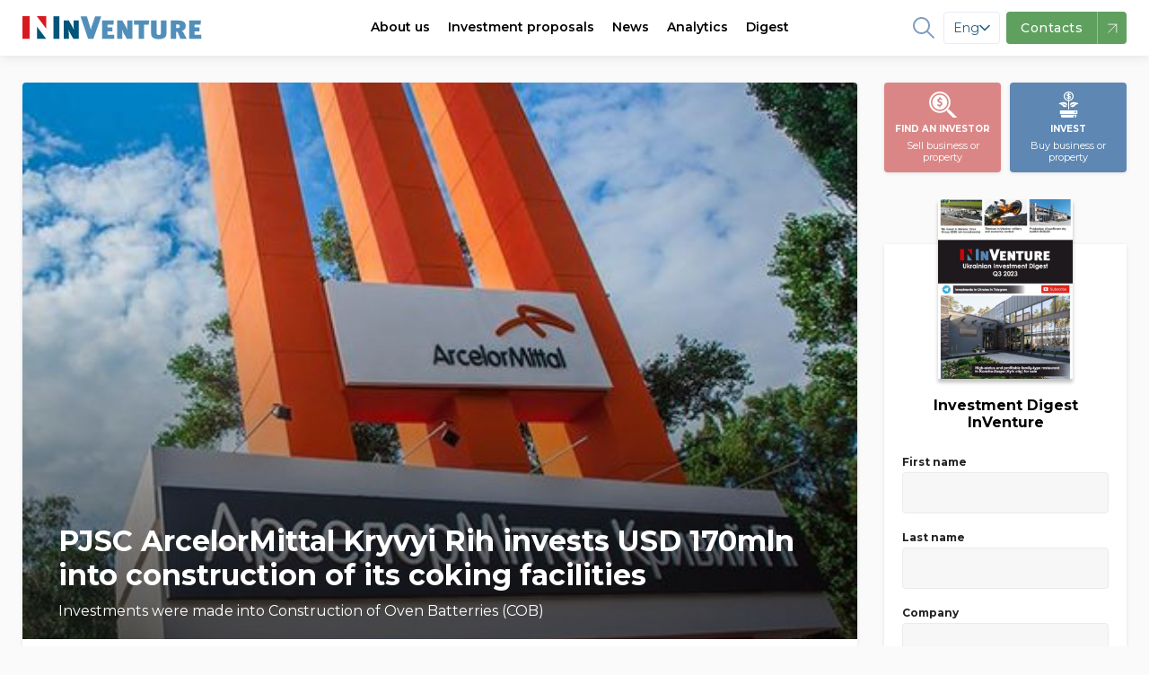

--- FILE ---
content_type: text/html;charset=UTF-8
request_url: https://inventure.com.ua/en/news/world/pjsc-arcelormittal-kryvyi-rih-invests-usd-170mln-into-construction-of-its-coking-facilities
body_size: 26634
content:
<!DOCTYPE html> <!--[if lt IE 7]><html class="lt-ie9 lt-ie8 lt-ie7" prefix="og: https://ogp.me/ns#" /> <![endif]--> <!--[if IE 7]><html class="lt-ie9 lt-ie8" prefix="og: https://ogp.me/ns#" /> <![endif]--> <!--[if IE 8]><html class="lt-ie9" prefix="og: https://ogp.me/ns#" /> <![endif]--> <!--[if gt IE 8]><!--> <html lang="en" prefix="og: https://ogp.me/ns#"> <!--<![endif]--> <head> <!-- @ts:$request->getPathInfo(): '/en/news/world/pjsc-arcelormittal-kryvyi-rih-invests-usd-170mln-into-construction-of-its-coking-facilities' --> <!-- @ts:$lang: 'en' -->     <meta charset="utf-8" /> <meta http-equiv="X-UA-Compatible" content="IE=edge,chrome=1" /> <meta name="viewport" content="width=device-width, initial-scale=1.0" /> <meta name="google-site-verification" content="LfVoNUP8eiLhw36D_ybQCjOCMGpC2A3l39tbZpaHP5A" /> <meta name="google-site-verification" content="-6zzop7KDzhnKh2o5OdjWKynXd1cQol6feh7N75LVmk" /> <!-- Favicons --> <link rel="icon" href="/images/theme/favicon/favicon.ico" sizes="16x16" /> <link rel="icon" href="/images/theme/favicon/touch-icon-iphone.png" sizes="60x60" type="image/png" /> <link rel="icon" href="/images/theme/favicon/touch-icon-iphone-retina.png" sizes="120x120" type="image/png" /> <link rel="apple-touch-icon" href="/images/theme/favicon/touch-icon-iphone.png" /> <link rel="apple-touch-icon" sizes="76x76" href="/images/theme/favicon/touch-icon-ipad.png" /> <link rel="apple-touch-icon" sizes="120x120" href="/images/theme/favicon/touch-icon-iphone-retina.png" /> <link rel="apple-touch-icon" sizes="152x152" href="/images/theme/favicon/touch-icon-ipad-retina.png" /> <link rel="shortcut icon" href="/images/theme/favicon/favicon.ico" type="image/x-icon" /> <link rel="preload" href="/css/font-awesome.min.css" as="style"> <link rel="dns-prefetch" href="https://fonts.gstatic.com/"> <link rel="preconnect" href="https://fonts.gstatic.com" crossorigin> <link rel="preload" as="style" href="https://fonts.googleapis.com/css?family=Montserrat:400,400i,500,600,700&display=swap&subset=cyrillic,latin"> <link rel="stylesheet" href="https://fonts.googleapis.com/css?family=Montserrat:400,400i,500,600,700&display=swap&subset=cyrillic,latin" media="print" onload="this.media='all'"> <noscript> <link rel="stylesheet" href="https://fonts.googleapis.com/css?family=Montserrat:400,400i,500,600,700&display=swap&subset=cyrillic,latin"> </noscript> <link rel="dns-prefetch" href="//netdna.bootstrapcdn.com">           <link rel="canonical" href="https://inventure.com.ua/en/news/world/pjsc-arcelormittal-kryvyi-rih-invests-usd-170mln-into-construction-of-its-coking-facilities" />   <link rel="alternate" hreflang="x-default" href="https://inventure.com.ua/uk" /> <link rel="alternate" hreflang="en" href="https://inventure.com.ua/en" /> <link rel="alternate" hreflang="uk" href="https://inventure.com.ua/uk" /> <link rel="alternate" hreflang="ru" href="https://inventure.com.ua/?lang=ru" />  <!-- Google Tag Manager --> <script> (function(w,d,s,l,i){w[l]=w[l]||[];w[l].push({'gtm.start': new Date().getTime(), event: 'gtm.js' }); var f = d.getElementsByTagName(s)[0], j = d.createElement(s), dl = l != 'dataLayer' ? '&l=' + l : ''; j.async = true; j.src = 'https://www.googletagmanager.com/gtm.js?id=' + i + dl; f.parentNode.insertBefore(j, f); })(window, document, 'script', 'dataLayer', 'GTM-MHZGQ4C'); </script> <!-- End Google Tag Manager -->                       <style> html,body,div,span,iframe,h1,h2,p,a,img,i,ul,li,fieldset,form,label,aside,header,nav{margin:0;padding:0;border:0;font-size:100%;vertical-align:baseline}:focus{outline:0}aside,header,nav{display:block}body{line-height:1}ul{list-style:none}input[type='search']::-webkit-search-cancel-button,input[type='search']::-webkit-search-decoration,input[type='search']::-webkit-search-results-button,input[type='search']::-webkit-search-results-decoration{-webkit-appearance:none;-moz-appearance:none}input[type='search']{-webkit-appearance:none;-moz-appearance:none;-webkit-box-sizing:content-box;box-sizing:content-box}[hidden]{display:none}html{font-size:100%;-webkit-text-size-adjust:100%;-ms-text-size-adjust:100%}img{border:0;-ms-interpolation-mode:bicubic}form{margin:0}fieldset{border:1px solid #c0c0c0;margin:0 2px;padding:0.35em 0.625em 0.75em}button,input,select{font-size:100%;margin:0;vertical-align:baseline;*vertical-align:middle}button,input{line-height:normal}button,select{text-transform:none}button{-webkit-appearance:button;*overflow:visible}input[type='checkbox']{-webkit-box-sizing:border-box;box-sizing:border-box;padding:0;*height:13px;*width:13px}input[type='search']{-webkit-appearance:textfield;-webkit-box-sizing:content-box;box-sizing:content-box}input[type='search']::-webkit-search-cancel-button,input[type='search']::-webkit-search-decoration{-webkit-appearance:none}button::-moz-focus-inner,input::-moz-focus-inner{border:0;padding:0}html,button,input,select{color:#222}img{vertical-align:middle}fieldset{border:0;margin:0;padding:0}.font-medium{font-weight:500!important}.font-semibold{font-weight:600!important}.text-xs{font-size:0.75rem!important}.text-sm{font-size:0.875rem!important}:root{--main-accent-color: #5e87b3;--main-accent-color-darken: #476e97;--secondary-accent-color: #db8686;--secondary-accent-color-darken: #e4646c;--main-bg-color: #fafafa;--swiper-theme-color: #5e87b3 !important}html{-webkit-box-sizing:border-box;box-sizing:border-box}*,*::after,*::before{-webkit-box-sizing:inherit;box-sizing:inherit}a{text-decoration:none;color:#000000}body{min-width:320px;overflow:scroll;background-color:var(--main-bg-color);font-family:Montserrat,sans-serif;line-height:140%}.container{padding:0 10px;max-width:510px;margin:0 auto}.container--main{display:-webkit-box;display:-ms-flexbox;display:flex;-webkit-box-orient:vertical;-webkit-box-direction:normal;-ms-flex-direction:column;flex-direction:column}@media (min-width:1024px){.container--main{display:grid;grid-template-columns:1fr 270px;gap:30px}}.container .sidebar--index .filter__wrapper{height:calc(100% - 115px)}.container .sidebar .btn{min-height:56px}@media (min-width:1024px){.container{max-width:1335px;padding:0 25px}}@media (min-width:1024px){.inner-wrap{padding-top:2em}}.flex{display:-webkit-box;display:-ms-flexbox;display:flex}.z-0{z-index:0!important}.opacity-75{opacity:0.75!important}.bd-radius--default{border-radius:4px!important}.line-clamp{display:-webkit-box;-webkit-line-clamp:3;-webkit-box-orient:vertical;overflow:hidden}.line-clamp--2{-webkit-line-clamp:2}.border-4{border-radius:4px!important}body{padding-top:60px}.up{position:fixed;bottom:10px;right:10px;-webkit-box-shadow:0 10px 10px rgba(0,0,0,0.1);box-shadow:0 10px 10px rgba(0,0,0,0.1);border-radius:50%}@media screen and (min-width:1024px){.up{bottom:20px;right:20px}}.up img{height:40px}@media screen and (min-width:1024px){.up img{height:50px}}.relative{position:relative}.remodal,[data-remodal-id]{display:none}.remodal{position:relative;outline:0;-webkit-text-size-adjust:100%;-ms-text-size-adjust:100%;-moz-text-size-adjust:100%;text-size-adjust:100%}.remodal{-webkit-box-sizing:border-box;box-sizing:border-box;width:100%;margin-bottom:10px;padding:25px;border-radius:4px;margin:auto;-webkit-transform:translate3d(0,0,0);transform:translate3d(0,0,0);color:#2b2e38;background:#fff}.remodal-close,.remodal-close:before{position:absolute;top:0;right:0;display:block;width:65px}.remodal-close{overflow:visible;margin:0;text-decoration:none;outline:0;border:0}.remodal{vertical-align:middle}.remodal-close{height:65px;padding:0;color:#95979c;background:0 0}.remodal-close:before{font-family:Arial,'Helvetica CY','Nimbus Sans L',sans-serif!important;font-size:25px;line-height:65px;content:'\00d7';text-align:center}.remodal-close::-moz-focus-inner{padding:0;border:0}@media only screen and (min-width:641px){.remodal{max-width:480px}}.remodal__title{font-size:20px;margin:0 0 10px;text-align:left;font-weight:bold;padding-right:20px}.section__controls-btn{background:#ffffff;-webkit-box-shadow:0px 1px 4px rgba(0,0,0,0.15);box-shadow:0px 1px 4px rgba(0,0,0,0.15);border-radius:4px;border:none;min-height:32px;min-width:32px}.section__title-categories{padding-bottom:7px;font-weight:600;font-size:24px;line-height:1.2}.section__categories{padding-bottom:8px;display:-webkit-box;display:-ms-flexbox;display:flex;-ms-flex-wrap:nowrap;flex-wrap:nowrap;overflow-x:auto;margin-top:4px;margin-bottom:4px;margin:0}@media screen and (min-width:1024px) and (max-width:1329px){.section__categories{max-width:calc(100vw - 350px)}}@media screen and (min-width:1330px){.section__categories{max-width:calc(100vw - (100vw - 1340px) - 350px)}}.section__categories-overlay{content:'';right:0;background:-webkit-gradient(linear,left top,right top,from(rgba(250,250,250,0)),to(#fafafa));background:linear-gradient(90deg,rgba(250,250,250,0),#fafafa);width:100px;height:100%;position:absolute;z-index:99;top:0;bottom:0}.section__category{white-space:nowrap;margin-right:16px;font-weight:600;font-size:12px!important}.show-more{position:relative;width:100%;display:-webkit-box;display:-ms-flexbox;display:flex;-webkit-box-pack:center;-ms-flex-pack:center;justify-content:center;margin-top:24px;margin-bottom:40px}@media screen and (max-width:1023px){.show-more{margin-left:-10px;margin-right:-10px;width:calc(100% + 20px)}}.show-more:before{content:'';position:absolute;left:0;right:0;top:50%;height:1px;-webkit-transform:translateY(-50%);-ms-transform:translateY(-50%);transform:translateY(-50%);z-index:-1;background:#e1e1e1}.show-more__btn{font-size:14px;padding:0.5em 1em;border-radius:4px;border:1px solid #d4d4d4;background-color:var(--main-bg-color);color:#7d7d7d}.cards{padding-top:16px;grid-template-columns:1fr;gap:16px;display:grid}@media screen and (min-width:1024px){.cards{grid-template-columns:repeat(2,1fr);gap:16px}}@media screen and (min-width:1180px){.cards{grid-template-columns:repeat(3,1fr);gap:16px}}.cards__img-wrapper{position:relative;width:calc(100% + 20px);display:block;margin:0 -10px;border-top-left-radius:4px;border-top-right-radius:4px;overflow:hidden;padding-top:66.66%}.cards__img{max-height:100%;position:relative}.cards__img-wrapper .cards__img{position:absolute;top:0;left:0;bottom:0;right:0;width:100%;height:100%;-o-object-fit:cover;object-fit:cover}.cards__title{margin-top:8px;margin-bottom:8px;font-size:16px;line-height:140%;font-weight:600;font-style:normal;display:block}.cards__meta{display:-webkit-box;display:-ms-flexbox;display:flex;-webkit-box-pack:justify;-ms-flex-pack:justify;justify-content:space-between;padding-top:8px;margin-top:auto;font-weight:600;color:#808080}.cards__item{background-color:#ffffff;padding:0 10px 10px;border-radius:4px;-webkit-box-shadow:0px 1px 4px rgba(0,0,0,0.1);box-shadow:0px 1px 4px rgba(0,0,0,0.1);display:-webkit-box;display:-ms-flexbox;display:flex;-webkit-box-orient:vertical;-webkit-box-direction:normal;-ms-flex-direction:column;flex-direction:column;height:100%;position:relative}.cards__item--big .cards__img-wrapper{padding-bottom:20px}.cards__item--big .cards__img{padding-top:0;margin-bottom:8px;border-top-left-radius:4px;border-top-right-radius:4px}@media screen and (max-width:1023px){.cards__item--horizontal-sm .cards__img-wrapper{width:100%;margin:0}}@media screen and (min-width:1024px){.cards__item--horizontal-sm{padding:10px;display:-webkit-box;display:-ms-flexbox;display:flex;-webkit-box-orient:horizontal;-webkit-box-direction:normal;-ms-flex-direction:row;flex-direction:row}.cards__item--horizontal-sm .cards__img-wrapper{width:140px;min-width:140px;height:95px;padding:0;display:block;display:-webkit-box;display:-ms-flexbox;display:flex;margin:0;margin-right:10px}}@media screen and (min-width:1024px) and (max-width:1160px){.cards__item--horizontal-sm .cards__meta{padding:0;display:-webkit-box;display:-ms-flexbox;display:flex;-webkit-box-orient:vertical!important;-webkit-box-direction:normal!important;-ms-flex-direction:column!important;flex-direction:column!important}.cards__item--horizontal-sm .cards__meta div{margin-left:0!important}}.btn{-webkit-box-shadow:0px 1px 4px rgba(0,0,0,0.1);box-shadow:0px 1px 4px rgba(0,0,0,0.1);border-radius:4px;min-height:40px;display:-webkit-box;display:-ms-flexbox;display:flex;-webkit-box-align:center;-ms-flex-align:center;align-items:center;-webkit-box-pack:center;-ms-flex-pack:center;justify-content:center;font-family:Montserrat;font-style:normal;font-weight:600;font-size:16px;text-align:center;letter-spacing:0.5px}@media (min-width:1024px){.btn{min-height:56px}}.btn--normal{letter-spacing:normal}@media (min-width:1024px){.btn--normal{min-height:46px}}.btn--blue{background:var(--main-accent-color);color:#fff;border:none}.w-full{width:100%!important}.callback__form .gm_row{display:-webkit-box;display:-ms-flexbox;display:flex;-webkit-box-orient:vertical;-webkit-box-direction:normal;-ms-flex-direction:column;flex-direction:column}.callback__form input{width:100%;height:40px;background:#ffffff;border-radius:4px;border:0;padding:0 15px;font-size:14px;line-height:40px;color:#000000;border:1px solid #ccc;margin:10px 0}.callback__form input::-webkit-input-placeholder{font-size:14px;line-height:40px;color:#000000;opacity:0.4}.callback__form input::-ms-input-placeholder{font-size:14px;line-height:40px;color:#000000;opacity:0.4}.callback__form button{height:40px;background:var(--main-accent-color);border:0;border-radius:4px;margin:10px 0 0;color:white;font-size:16px} .callback__form fieldset input{width:auto;height:1em}.header{background-color:#ffffff;position:fixed;top:0;width:100%;left:0;right:0}.header__logo img{max-height:26px}.header__nav{display:-webkit-box;display:-ms-flexbox;display:flex}.header li{list-style-type:none}.header__wrapper{min-height:60px;padding:0;display:-webkit-box;display:-ms-flexbox;display:flex;-webkit-box-pack:justify;-ms-flex-pack:justify;justify-content:space-between;-webkit-box-align:center;-ms-flex-align:center;align-items:center;-webkit-box-shadow:0px 1px 12px rgba(0,0,0,0.1);box-shadow:0px 1px 12px rgba(0,0,0,0.1);background:white;z-index:2;width:100%;font-size:14px}.header--mobile{z-index:10!important}.header--mobile .header__wrapper{padding:0 10px}.header__btn{width:36px;height:36px;display:-webkit-box;display:-ms-flexbox;display:flex;-webkit-box-align:center;-ms-flex-align:center;align-items:center;-webkit-box-pack:center;-ms-flex-pack:center;justify-content:center;border-radius:4px;border:none;background-color:#f4f4f4;position:relative}.header__btn svg{min-width:18px;width:19px}.header__btn--blue{background-color:var(--main-accent-color)}.header__btn--burger::after{content:'';width:19px;height:1.5px;border-radius:1px;position:absolute;background-color:#ababab;top:12px;left:8px;-webkit-box-shadow:0 5px 0 0 #ababab,0 10px 0 0 #ababab;box-shadow:0 5px 0 0 #ababab,0 10px 0 0 #ababab}.header .header__right{display:-webkit-box;display:-ms-flexbox;display:flex;-webkit-box-align:center;-ms-flex-align:center;align-items:center;font-weight:bold}@media screen and (max-width:1340px){.header .header__right{margin__right:20px;margin-left:-20px}}@media screen and (max-width:1280px){.header .header__right{margin__right:60px;margin-left:-60px}}.header .header__right-item{display:-webkit-box;display:-ms-flexbox;display:flex;-webkit-box-align:center;-ms-flex-align:center;align-items:center;padding:0 5px!important;margin:0 5px;opacity:0.8}@media screen and (max-width:1200px){.header .header__right-item{margin:0}}.header .header__right-item a,.header .header__right-item path,.header .header__right-item span{color:var(--main-accent-color)}.header .header__right-item path{fill:var(--main-accent-color)}.header .header__right-item--social path{stroke:var(--main-accent-color)}.header .header__right-item--lang{font-weight:500}.header__container{max-width:1335px;width:100%;display:-webkit-box;display:-ms-flexbox;display:flex;-webkit-box-pack:justify;-ms-flex-pack:justify;justify-content:space-between;-webkit-box-align:center;-ms-flex-align:center;align-items:center}.header--desktop{position:fixed;width:100%}.header__nav-item span a{height:60px;display:-webkit-box;display:-ms-flexbox;display:flex;-webkit-box-align:center;-ms-flex-align:center;align-items:center;margin:0 10px;font-weight:600}@media screen and (max-width:1160px){.header__nav-item span a{margin:0 6px;font-size:13px!important}}@media screen and (max-width:1120px){.header__nav-item span a{margin:0 4px;font-size:12px!important}}.header,.header .grid-container{background:white;z-index:2}.menu-item1{border-bottom:2px solid #fff}.menu-item{background:white;width:100%;display:-webkit-box;display:-ms-flexbox;display:flex;-webkit-box-shadow:0px 8px 9px rgba(0,0,0,0);box-shadow:0px 8px 9px rgba(0,0,0,0);position:absolute;left:0;right:0;top:100%;z-index:-1;border-top:1px solid #f0f2f3;-webkit-transform:translateY(-500px);-ms-transform:translateY(-500px);transform:translateY(-500px);will-change:transform}@media (min-width:1024px){.menu-item:after{content:'';z-index:0;position:absolute;top:0;right:0;width:1000%;height:100%;background-color:#f0f2f3;-webkit-transform:translateX(97%);-ms-transform:translateX(97%);transform:translateX(97%)}}.menu-item .grid-container{display:-webkit-box;display:-ms-flexbox;display:flex;padding:0!important}@media screen and (max-width:1230px){.menu-item .grid-container{margin:0!important}}.menu-item a{text-decoration:none;color:#1f2e35;font-size:14px!important}.menu-item__list-wrapper{display:-webkit-box;display:-ms-flexbox;display:flex;padding:30px 0 0;margin-right:80px;margin-bottom:20px}.menu-item__list{display:grid;grid-template-columns:1fr 1fr;gap:80px;row-gap:20px;-webkit-box-align:center;-ms-flex-align:center;align-items:center}.menu-item__list:last-of-type{display:-webkit-box;display:-ms-flexbox;display:flex;-webkit-box-orient:vertical;-webkit-box-direction:normal;-ms-flex-direction:column;flex-direction:column}.menu-item__list--world{-webkit-box-align:initial;-ms-flex-align:initial;align-items:initial}.menu-item__advert{background:#d6d8d9;display:-webkit-box;display:-ms-flexbox;display:flex;width:580px}.menu-item__advert img{-webkit-transform:translate(0px,0px);-ms-transform:translate(0px,0px);transform:translate(0px,0px)}.menu-item__left{padding:40px 0 0 0;width:700px;margin-left:0;margin-right:25px}@media screen and (max-width:1230px){.menu-item__left{padding-right:20px;padding-left:20px;margin-right:0}}@media screen and (max-width:1160px){.menu-item__left{width:560px}}.menu-item__left-top{display:grid;grid-template-columns:5fr 2fr;border-bottom:1px solid #f0f2f3;margin:0!important}.menu-item__info{padding-right:30px}.menu-item__info-text{font-weight:600;line-height:140%;margin-bottom:40px;text-transform:initial!important}.menu-item__info-link{color:var(--main-accent-color)!important;margin-top:20px;font-weight:bold;padding:5px 0!important;border-bottom:2px solid var(--main-accent-color);display:inline-block!important}.menu-item__left-bottom{padding:20px 0;margin:0!important}.menu-item__right{background:#f0f2f3;width:540px;display:-webkit-box;display:-ms-flexbox;display:flex;-webkit-box-align:center;-ms-flex-align:center;align-items:center;padding:20px 0 20px 40px;position:relative;z-index:1;margin-left:25px;margin-right:0}@media screen and (max-width:1160px){.menu-item__right{padding:20px 0 20px 30px}}.menu-item__right img{opacity:1!important;width:100%;min-width:240px}.menu-item__right .menu-item__info-link{padding:5px 0!important}.menu-item a{padding:0!important;text-transform:initial!important}.menu-item a li{font-weight:500!important}.menu-item a.font-weight-bold li{font-weight:600!important}.menu-item li{display:-webkit-box;display:-ms-flexbox;display:flex;-webkit-box-align:center;-ms-flex-align:center;align-items:center;margin-bottom:18px;padding:0!important;font-weight:500!important}.menu-item li svg{margin-right:12px;max-width:22px}.menu-item .invest-ukraine path{stroke:none!important}.menu-item1,.menu-item2,.menu-item3,.menu{position:static!important}.menu-item2 .menu-item li{margin-bottom:0}.menu-item2 .menu-item:after{display:none}.franchising-svg path{stroke:none!important}.menu-item3 .menu-item__left{margin-bottom:30px}.menu-item3 .menu-item__left-top{border:0;grid-template-columns:1fr 1fr}.menu-item3 .menu-item__info-text{border:none;margin-bottom:0}.menu-item2 .grid-container{margin:0 auto!important}.filter__label{font-size:12px!important;font-weight:bold;margin-bottom:4px!important;display:block}.filter__heading-filter{display:none}@media screen and (max-width:1024px){.filter__heading-filter{display:block}}.filter__heading-filter .fa-close{font-size:20px}.filter__input{background:#f7f7f7;border:1px solid #ccc;padding:0 10px;height:46px;border-radius:4px;border-radius:4px;color:#1c2e36!important;border-color:#ebebeb;background:#f7f7f7;width:100%;font-size:14px}.filter__selector{width:100%}.filter__selector:not(.filter__selector--price){max-height:72px}.filter__selector--price{display:-webkit-box;display:-ms-flexbox;display:flex;-webkit-box-orient:vertical;-webkit-box-direction:normal;-ms-flex-direction:column;flex-direction:column}.filter__selector--price .filter__row{width:100%}.filter__selectors{display:-webkit-box;display:-ms-flexbox;display:flex;-webkit-box-orient:vertical;-webkit-box-direction:normal;-ms-flex-direction:column;flex-direction:column;padding:0 20px}.filter__selectors::-webkit-scrollbar{-webkit-appearance:none;width:0;height:0}@media screen and (max-width:540px){.filter__selectors{overflow:auto}}.filter__row .multiple-select{width:100%;-webkit-appearance:none;line-height:36px;font-size:14px}.filter__row select{max-width:100%;height:46px;line-height:46px;border-radius:4px;color:#1c2e36!important;border-color:#ebebeb;background:#f7f7f7;border:1px solid #ebebeb;padding:0 3px;overflow:hidden!important}.filter__row select option{font-size:14px;line-height:14px;display:-webkit-box;display:-ms-flexbox;display:flex;margin:0;line-height:32px!important;height:38px;-webkit-box-align:center;-ms-flex-align:center;align-items:center;color:transparent!important}.filter__title{font-weight:bold;font-weight:600;font-size:16px;margin-bottom:10px;display:-webkit-box;display:-ms-flexbox;display:flex;-webkit-box-pack:justify;-ms-flex-pack:justify;justify-content:space-between}@media screen and (min-width:1024px){.filter__title{-webkit-box-pack:center;-ms-flex-pack:center;justify-content:center;border-bottom:1px solid #d4d3d3;margin:0 -20px 1em;padding:16px 10px;font-weight:600}}.filter__wrapper{bottom:0;margin:0 auto;display:-webkit-box;display:-ms-flexbox;display:flex;-webkit-box-orient:vertical;-webkit-box-direction:normal;-ms-flex-direction:column;flex-direction:column;width:100%;background:white;top:100%;z-index:1;padding:0;margin-bottom:20px;-webkit-box-shadow:0px 1px 4px rgba(0,0,0,0.1);box-shadow:0px 1px 4px rgba(0,0,0,0.1);border-radius:4px;width:100%}@media screen and (max-width:1023px){.filter__wrapper{position:fixed;left:0;right:0;top:0;-webkit-transform:translateY(-100%);-ms-transform:translateY(-100%);transform:translateY(-100%);max-height:calc(100vh - 100px);overflow:auto}}.filter__wrapper label span{text-transform:initial}.filter__wrapper button{width:100%}.filter__wrapper label span{font-size:14px;margin-bottom:6px} .mobile-nav{position:fixed;width:100%;top:0;left:0;bottom:0;right:0;-webkit-transform:translateX(0);-ms-transform:translateX(0);transform:translateX(0);overflow:scroll;background:var(--main-bg-color);z-index:9;top:60px;border-top:1px solid rgba(0,0,0,0.1);-webkit-transform:translateX(100%);-ms-transform:translateX(100%);transform:translateX(100%)}.mobile-nav .search{border:0}.mobile-nav .search__input{border:0;padding:10px;background:white;margin:15px 10px;border:1px solid #ccc;border-radius:4px;padding-right:32px}.mobile-nav .search__button{border:none;position:absolute;background:transparent;height:100%;right:0;padding:20px}.mobile-nav__divider{width:100%;height:1px;background:rgba(0,0,0,0.1)!important}.mobile-nav__header{display:-webkit-box!important;display:-ms-flexbox!important;display:flex!important;-webkit-box-pack:justify;-ms-flex-pack:justify;justify-content:space-between;-webkit-box-align:center;-ms-flex-align:center;align-items:center;padding:1em 12px!important;border-bottom:1px solid rgba(0,0,0,0.1)}.mobile-nav a{color:#000;text-decoration:none;line-height:1.2;display:block;padding:8px 12px}.mobile-nav ul{list-style:none;padding:0;margin-bottom:8px}.mobile-nav .sub-menu{width:100%;background:var(--main-bg-color);margin:0}.mobile-nav__socials{display:-webkit-box;display:-ms-flexbox;display:flex}.mobile-nav__socials svg{width:2em;height:2em}.mobile-nav .cd-navigation{background:white}.mobile-nav .cd-single-item-wrapper{background:var(--main-bg-color)}.sort{display:-webkit-box;display:-ms-flexbox;display:flex;background:white;-webkit-box-shadow:0px 1px 4px rgba(0,0,0,0.1);box-shadow:0px 1px 4px rgba(0,0,0,0.1);font-size:14px}.sort__item{border-radius:4px;border:1px solid white}.sort__item a{padding:0.6em 1.2em;color:rgba(0,0,0,0.4);display:block}.sort__item--active{border-color:var(--main-accent-color)}.sort__item--active a{color:var(--main-accent-color)}.mobile-sort{display:block;font-size:14px;font-weight:700;color:rgba(0,0,0,0.4);line-height:1.3;padding:0.6em 1.4em 0.5em 0.8em;width:100%;max-width:100%;-webkit-box-sizing:border-box;box-sizing:border-box;margin:0;border:0;-moz-appearance:none;-webkit-appearance:none;appearance:none;background-color:#fff;-webkit-box-shadow:0px 1px 6px rgba(0,0,0,0.15);box-shadow:0px 1px 6px rgba(0,0,0,0.15);border-radius:4px;background-image:url("data:image/svg+xml;charset=US-ASCII,%3Csvg%20xmlns%3D%22http%3A%2F%2Fwww.w3.org%2F2000%2Fsvg%22%20width%3D%22292.4%22%20height%3D%22292.4%22%3E%3Cpath%20fill%3D%22%23007CB2%22%20d%3D%22M287%2069.4a17.6%2017.6%200%200%200-13-5.4H18.4c-5%200-9.3%201.8-12.9%205.4A17.6%2017.6%200%200%200%200%2082.2c0%205%201.8%209.3%205.4%2012.9l128%20127.9c3.6%203.6%207.8%205.4%2012.8%205.4s9.2-1.8%2012.8-5.4L287%2095c3.5-3.5%205.4-7.8%205.4-12.8%200-5-1.9-9.2-5.5-12.8z%22%2F%3E%3C%2Fsvg%3E"),-webkit-gradient(linear,left top,left bottom,from(#fff),to(#fff));background-image:url("data:image/svg+xml;charset=US-ASCII,%3Csvg%20xmlns%3D%22http%3A%2F%2Fwww.w3.org%2F2000%2Fsvg%22%20width%3D%22292.4%22%20height%3D%22292.4%22%3E%3Cpath%20fill%3D%22%23007CB2%22%20d%3D%22M287%2069.4a17.6%2017.6%200%200%200-13-5.4H18.4c-5%200-9.3%201.8-12.9%205.4A17.6%2017.6%200%200%200%200%2082.2c0%205%201.8%209.3%205.4%2012.9l128%20127.9c3.6%203.6%207.8%205.4%2012.8%205.4s9.2-1.8%2012.8-5.4L287%2095c3.5-3.5%205.4-7.8%205.4-12.8%200-5-1.9-9.2-5.5-12.8z%22%2F%3E%3C%2Fsvg%3E"),linear-gradient(to bottom,#fff 0%,#fff 100%);background-repeat:no-repeat,repeat;background-position:right 0.7em top 50%,0 0;background-size:0.65em auto,100%}.mobile-sort::-ms-expand{display:none}.mobile-sort option{font-weight:normal}.promo-links{padding-top:15px}.promo-links__wrapper{display:-webkit-box;display:-ms-flexbox;display:flex;-webkit-box-pack:justify;-ms-flex-pack:justify;justify-content:space-between;-webkit-box-align:center;-ms-flex-align:center;align-items:center}.promo-links__btn-desc{line-height:1;font-weight:normal;text-transform:none}.promo-links__btn{font-style:normal;font-weight:bold;font-size:10px;line-height:25px;color:#ffffff;text-align:center;min-width:130px;width:calc(50% - 5px);height:100px;border-radius:4px;border:none;display:-webkit-box;display:-ms-flexbox;display:flex;-webkit-box-orient:vertical;-webkit-box-direction:normal;-ms-flex-direction:column;flex-direction:column;-webkit-box-pack:center;-ms-flex-pack:center;justify-content:center;-webkit-box-align:center;-ms-flex-align:center;align-items:center;-webkit-box-shadow:0px 1px 4px rgba(0,0,0,0.1);box-shadow:0px 1px 4px rgba(0,0,0,0.1);text-transform:uppercase;padding:10px 0}.promo-links__btn--blue{background-color:var(--main-accent-color)}.promo-links__btn--red{background-color:var(--secondary-accent-color)}.without-promo-links .promo-links{display:none!important}.newsletter{background-color:#5e87b3;overflow:hidden;z-index:1}@media screen and (min-width:1024px){.newsletter{padding-bottom:2em;background-color:#5e87b3;position:relative}.newsletter .newsletter__wrapper{max-width:640px}.newsletter *{z-index:2;position:relative}.newsletter:after{content:'';background:url("/images/newsletter-full.png");background-position:left;background-size:cover;position:absolute;top:0;right:0;bottom:0;z-index:1;width:600px}}@media screen and (min-width:1024px) and (min-width:1260px){.newsletter:after{right:calc((100vw - 1375px) / 2);background-size:cover;background-position-x:center;width:640px}}.newsletter__title{color:#ffffff;margin:0px;padding-top:40px;padding-bottom:8px;font-weight:600;font-size:24px;line-height:25px}.newsletter__text{font-size:16px;line-height:140%;color:#ffffff;margin:0px;padding-bottom:24px}.newsletter__btn{background-color:#ffffff;min-width:270px;min-height:55px;border:none;border-radius:4px;-webkit-box-shadow:0px 1px 4px rgba(0,0,0,0.1);box-shadow:0px 1px 4px rgba(0,0,0,0.1)}.newsletter__download-link{display:-webkit-box;display:-ms-flexbox;display:flex;-webkit-box-align:center;-ms-flex-align:center;align-items:center;padding-top:16px}@media screen and (min-width:1024px){.newsletter__download-link{padding:0.5em 0 0.5em 1em}}.newsletter__download-link-text{padding-left:10px;color:#ffffff}.newsletter__mag{-webkit-transform:translateX(-1.5em);-ms-transform:translateX(-1.5em);transform:translateX(-1.5em)}.price-tag{background:var(--main-accent-color-darken)!important;padding:0 8px;color:white;border-radius:50px;width:-webkit-max-content;width:-moz-max-content;width:max-content}.invest-projects__grid{grid-template-columns:1fr}@media screen and (min-width:1024px){.invest-projects__grid{grid-template-columns:repeat(2,1fr)}}.invest-projects__list .cards__item:not(:last-of-type){margin-bottom:1em}@media screen and (min-width:1024px){.invest-projects__list .cards__item:not(:last-of-type){margin-bottom:0.5em}}.remodal.subscribe fieldset{display:-webkit-box;display:-ms-flexbox;display:flex}.remodal.subscribe fieldset input{min-width:2em}.remodal.subscribe fieldset label{-webkit-box-align:center!important;-ms-flex-align:center!important;align-items:center!important;margin-right:1em;display:-webkit-box;display:-ms-flexbox;display:flex}.subscription__input{border-radius:4px;font-size:16px;padding:10px;outline:0;height:36px;width:100%;-webkit-box-shadow:none;box-shadow:none;height:46px;line-height:46px;border-radius:4px;color:#1c2e36!important;border:1px solid;border-color:#ebebeb;background:#f7f7f7}.header_search{background-color:#23262f;margin-bottom:40px;display:none;min-height:64.5px;top:0;position:fixed;width:100%;z-index:100}.header_search .small-3{border-right:2px solid #fff}.header_search .logo{padding:19px 0;position:static}.header_search .search_input{padding-top:14px}.header_search .search_input button{position:static;width:auto;height:auto;padding:0;background-color:#23262f}.header_search .search_input input{display:inline-block;max-width:700px;border:0;background-color:#23262f;color:#fff;margin-bottom:0;-webkit-box-shadow:none;box-shadow:none}.header_search .search_input input::-webkit-input-placeholder{color:rgba(255,255,255,0.42);font-weight:500}.header_search .search_input input::-ms-input-placeholder{color:rgba(255,255,255,0.42);font-weight:500}.header_search .search_input i{color:#fff;font-size:18px}.header_search .search_input #close{float:right;margin-top:9px}.inline{display:inline!important}.flex{display:-webkit-box!important;display:-ms-flexbox!important;display:flex!important}@media screen and (min-width:1024px){.desktop-flex{display:-webkit-box!important;display:-ms-flexbox!important;display:flex!important}}.flex-row{-webkit-box-orient:horizontal!important;-webkit-box-direction:normal!important;-ms-flex-direction:row!important;flex-direction:row!important}.flex-col{-webkit-box-orient:vertical!important;-webkit-box-direction:normal!important;-ms-flex-direction:column!important;flex-direction:column!important}.items-center{-webkit-box-align:center!important;-ms-flex-align:center!important;align-items:center!important}@media screen and (min-width:1024px){.desktop-items-center{-webkit-box-align:center!important;-ms-flex-align:center!important;align-items:center!important}}.justify-center{-webkit-box-pack:center!important;-ms-flex-pack:center!important;justify-content:center!important}.justify-between{-webkit-box-pack:justify!important;-ms-flex-pack:justify!important;justify-content:space-between!important}@media (min-width:1024px){.mobile-only{display:none!important}}@media (max-width:1023px){.desktop-only{display:none!important}}:root{--swiper-theme-color: #007aff}:root{--swiper-navigation-size: 44px}.mb-0{margin-bottom:0em!important}.mb-2{margin-bottom:.5em!important}.mb-4{margin-bottom:1em!important}.mb-12{margin-bottom:3em!important}.mt-0{margin-top:0em!important}.mt-2{margin-top:.5em!important}.mt-3{margin-top:.75em!important}.mt-4{margin-top:1em!important}.mt-6{margin-top:1.5em!important}.ml-2{margin-left:.5em!important}.mr-2{margin-right:.5em!important}.mr-4{margin-right:1em!important}.mr-6{margin-right:1.5em!important}.mt-auto{margin-top:auto!important}.ml-auto{margin-left:auto!important} @media screen and (min-width:1024px){.desktop-mb-0{margin-bottom:0em!important}.desktop-mt-0{margin-top:0em!important}}@media screen and (max-width:1023px){.mobile-mt-0{margin-top:0em!important}.mobile-mt-2{margin-top:.5em!important}}.pb-0{padding-bottom:0em!important}.pt-0{padding-top:0em!important}.pr-4{padding-right:1em!important}.hide{display:none} .partners-btn { flex: 1; } .preview__wrapper_relative { position: relative; } .position-absolute-top-100 { position: absolute; top: 100%; } .pb-3em { padding-bottom: 3em !important; } .marbtm-12 { margin-bottom: 12px; } </style>     <meta name="generator" content="Skynar CMS">
<meta 0="og.1" property="og:title" content="PJSC ArcelorMittal Kryvyi Rih invests USD 170mln into construction of its coking facilities">
<meta 0="og.2" property="og:description" content="Investments were made into Construction of Oven Batterries (COB)">
<meta 0="og.3" property="og:type" content="website">
<meta 0="og.4" property="og:url" content="https://inventure.com.ua/en/news/ukraine/pjsc-arcelormittal-kryvyi-rih-invests-usd-170mln-into-construction-of-its-coking-facilities">
<meta property="og:image" content="https://inventure.com.ua/upload/72_tn.jpg">
<meta 0="og2" property="og:image" content="https://inventure.com.ua/img/thumbup.600.315/upload/72_tn.jpg">
<meta 0="og3" property="og:image" content="https://inventure.com.ua/img/thumbup.180.110/upload/72_tn.jpg">
<meta name="twitter:title" content="PJSC ArcelorMittal Kryvyi Rih invests USD 170mln into construction of its coking facilities">
<meta name="twitter:description" content="Investments were made into Construction of Oven Batterries (COB)">
<meta name="twitter:card" content="summary_large_image">
<meta name="twitter:site" content="@inventure_ua">
<meta name="twitter:creator" content="@inventure_ua">
<meta name="twitter:image" content="https://inventure.com.ua/upload/72_tn.jpg">
<meta 0="fb1" property="fb:app_id" content="160711107658620">
<title>PJSC ArcelorMittal Kryvyi Rih invests USD 170mln into construction of its coking facilities InVenture</title>
<meta name="keywords" content="ArcelorMittal Kryvyi Rih, investments, steel production Ukraine">
<meta name="description" content="Investments were made into Construction of Oven Batterries (COB)">
<meta name="seo" content="">
<script type="text/javascript" charset="UTF-8">window.styles=["\/assets.1765378835\/css\/style-v2.css","\/assets.1741793443\/css\/font-awesome.min.css"];window.async=[["?noname",null,"stLight.options({\n        publisher: \"4251639a-288c-4b8a-a294-b65b62a0c7e1\",\n        doNotHash: false,\n        doNotCopy: false,\n        hashAddressBar: false,\n        popup:true,\n        servicePopup: true\n    });",["share_button"]],["cloudflareinitinblog",null,"console.log('+136 CloudFlare captcha JavaScript API init'); function onContact19Submit(token) { console.log('+147 token: ' + token); document.getElementById(\"contact-form-19\").submit(); }",["cloudflare_captcha"]],["share_button","https:\/\/ws.sharethis.com\/button\/buttons.js",null,[]],["jquery","\/assets.1568044393\/skynar\/js\/jquery.min.js",null,[]],["intlTelInput","\/assets.1733844716\/js\/intlTelInput-min.js",null,[]],["iti-load-utils","\/assets.1733844716\/js\/utils.js",null,[]],["lbx_script","\/assets.1733844716\/js\/lbx_script.js",null,[]],["sweetalert2","https:\/\/cdn.jsdelivr.net\/npm\/sweetalert2@8",null,[]],["lazysizes","https:\/\/cdnjs.cloudflare.com\/ajax\/libs\/lazysizes\/5.2.2\/lazysizes.min.js",null,[]],["remodal","https:\/\/cdnjs.cloudflare.com\/ajax\/libs\/remodal\/1.1.1\/remodal.min.js",null,["jquery"]],["isValidNumber","\/assets.1765371122\/js\/isValidNumber.js",null,["intlTelInput","iti-load-utils"]],["utm_widget1","\/assets.1733844716\/js\/utm_widget1.js",null,["jquery"]],["common","\/assets.1764797817\/js\/dist\/common-min.js",null,["jquery"]],["hoverIntent","\/assets.1733844716\/js\/jquery.hoverIntent.minified.js",null,["jquery"]],["script","\/assets.1733922141\/js\/script.js",null,["jquery","hoverIntent"]],["invest","\/assets.1756287826\/js\/invest.js",null,["jquery"]],["cloudflare_captcha","https:\/\/challenges.cloudflare.com\/turnstile\/v0\/api.js",null,[]],["ui_js","\/assets.1733844716\/js\/ui.js",null,["jquery"]]];</script>
<script type="text/javascript" charset="UTF-8" src="/assets.1568044391/skynar/js/async_loader.min.js"></script>
                    <!-- Meta Pixel Code --> <script> !function(f,b,e,v,n,t,s) {if(f.fbq)return;n=f.fbq=function(){n.callMethod? n.callMethod.apply(n,arguments):n.queue.push(arguments)}; if(!f._fbq)f._fbq=n;n.push=n;n.loaded=!0;n.version='2.0'; n.queue=[];t=b.createElement(e);t.async=!0; t.src=v;s=b.getElementsByTagName(e)[0]; s.parentNode.insertBefore(t,s)}(window, document,'script', 'https://connect.facebook.net/en_US/fbevents.js'); fbq('init', '1545150159798909'); fbq('track', 'PageView'); </script> <noscript><img height="1" width="1" style="display:none" src="https://www.facebook.com/tr?id=1545150159798909&ev=PageView&noscript=1" /></noscript> <!-- End Meta Pixel Code -->  <script defer src="https://challenges.cloudflare.com/turnstile/v0/api.js"></script> </head> <body>  <!-- Google Tag Manager (noscript) --> <noscript><iframe src="https://www.googletagmanager.com/ns.html?id=GTM-MHZGQ4C" height="0" width="0" style="display:none;visibility:hidden"></iframe></noscript> <!-- End Google Tag Manager (noscript) -->  <!-- @ts:$lang+166: 'en' --> <header data-lang="en" class="header header--desktop desktop-only"> <div class="header__wrapper"> <div class="container header__container"> <a class="header__logo" href="/en"> <img src="/images/logo.svg" width="200px" height="26px" alt="Inventure logo" /> </a> <div class="menu">  <nav class="header__nav" id="nav"> <li class="header__nav-item"> <span><a rel="nofollow" href="https://inventure.ua/en" target="_blank">About us</a></span> </li> <li class="menu-item1 header__nav-item"> <span> <a href="/en/investments">Investment proposals </a></span> <div class="menu-item"> <div class="grid-container container"> <div class="menu-item__left"> <ul class="menu-item__left-top"> <a href="/en/investments/projects"> <li> <svg width="23" height="23" fill="none"> <use xlink:href="/images/header-icons-sprite.svg#projects" /> </svg> Investment Projects and Startups  </li> </a> <a href="/en/investments/land"> <li> <svg class="investments-land" width="22" height="22" fill="none"> <use xlink:href="/images/header-icons-sprite.svg#investments-land" /> </svg> Land </li> </a> <a href="/en/investments/business"> <li> <svg width="23" height="20" viewBox="0 0 23 20" fill="none"> <use xlink:href="/images/header-icons-sprite.svg#investments-business" /> </svg> Business for Sale  </li> </a> <a href="/en/investments/en_franchising"> <li> <svg class="franchising-svg" width="22" height="22" viewBox="0 0 22 22" fill="none"> <use xlink:href="/images/header-icons-sprite.svg#investments-franchising" /> </svg> Franchising </li> </a> <a href="/en/investments/offer"> <li> <svg width="23" height="26" viewBox="0 0 23 26" fill="none"> <use xlink:href="/images/header-icons-sprite.svg#investments-offer" /> </svg> Investor Offers  </li> </a> <a href="/en/investments/realestate"> <li> <svg class="fill-svg" width="24" height="24" viewBox="0 0 24 24" fill="none"> <use xlink:href="/images/header-icons-sprite.svg#investments-realestate" /> </svg> Commercial Property </li> </a> </ul> <ul class="menu-item__left-bottom"> <a class="font-weight-bold" href="/en/add-inv-prop"> <li> <svg width="23" height="20" viewBox="0 0 23 20" fill="none" xmlns="http://www.w3.org/2000/svg"> <use xlink:href="/images/header-icons-sprite.svg#add-inv-prop" /> </svg> Services for Raising Capital & Sell a Business<  </li> </a> <a class="font-weight-bold" href="/en/investor"> <li> <svg class="fill-svg" width="23" height="23" viewBox="0 0 23 23" fill="none"> <use xlink:href="/images/header-icons-sprite.svg#investor" /> </svg> Services for Investors  </li> </a> </ul> </div> <a href="/en/add-inv-prop" class="menu-item__right menu--add-inv-prop" style="padding: 20px 40px !important;"> <div class="menu-item__info"> <p class="menu-item__info-text">   Services for Raising Capital & Sell a Business  </p> <span class="menu-item__info-btn"> Get more information </span> </div>  </a> </div> </div> </li> <li class="menu-item2 header__nav-item"> <span><a href="/en/news">News</a></span> <div class="menu-item"> <div class="grid-container container"> <div class="menu-item__list-wrapper"> <ul class="menu-item__list mr-24"> <a href="/en/news/investments"> <li> <svg width="23" height="20" viewBox="0 0 23 20" fill="none"> <use xlink:href="/images/header-icons-sprite.svg#news-investments" /> </svg>  Private Equity & M&A  </li> </a> <a href="/en/news/startup"> <li> <svg width="23" height="23" viewBox="0 0 23 23" fill="none"> <use xlink:href="/images/header-icons-sprite.svg#news-startup" /> </svg> Venture Capital &amp; Startups </li> </a> <a href="/en/news/government"> <li> <svg width="23" height="26" viewBox="0 0 23 26" fill="none"> <use xlink:href="/images/header-icons-sprite.svg#news-government" /> </svg> Macroeconomics </li> </a> <a href="/en/news/banking"> <li> <svg class="fill-svg franchising-svg" width="22" height="16" viewBox="0 0 22 16" fill="none"> <use xlink:href="/images/header-icons-sprite.svg#news-banking" /> </svg> Banking </li> </a> <a href="/en/news/stock"> <li> <svg class="fill-svg" width="24" height="24" viewBox="0 0 24 24" fill="none"> <use xlink:href="/images/header-icons-sprite.svg#news-stock" /> </svg> Stock Market &amp; IPO </li> </a> <a href="/en/news/realestate"> <li> <svg class="fill-svg" width="24" height="24" viewBox="0 0 24 24" fill="none"> <use xlink:href="/images/header-icons-sprite.svg#news-realestate" /> </svg> Commercial Property </li> </a> </ul> <ul class="menu-item__list menu-item__list--world"> <a href="/en/news/ukraine"> <li> <svg class="nochange" width="22" height="22" viewBox="0 0 22 22" fill="none" xmlns="http://www.w3.org/2000/svg"> <use xlink:href="/images/header-icons-sprite.svg#news-ukraine" style="stroke: none;" /> </svg> Ukraine </li> </a> <a href="/en/news/world"> <li> <svg width="22" class="nochange" height="22" viewBox="0 0 22 22" fill="none"> <use xlink:href="/images/header-icons-sprite.svg#news-world" style="stroke: none;" /> </svg> World </li> </a> </ul> </div> </div> </div> </li> <li class="menu-item3 header__nav-item"> <span><a href="/en/analytics">Analytics</a></span> <div class="menu-item"> <div class="grid-container container"> <div class="menu-item__left"> <ul class="menu-item__left-top"> <a href="/en/analytics/investments"> <li> <svg class="fill-svg" width="24" height="23" viewBox="0 0 24 23" fill="none" xmlns="http://www.w3.org/2000/svg"> <use xlink:href="/images/header-icons-sprite.svg#analytics-investments" /> </svg> Research </li> </a> <a href="/en/analytics/we-invest-in-ukraine"> <li> <svg class="invest-ukraine" width="22" height="25" viewBox="0 0 22 25" fill="none"> <use xlink:href="/images/header-icons-sprite.svg#analytics-ukraine" /> </svg> We invest in Ukraine </li> </a> <a href="/en/analytics/articles"> <li> <svg width="24" height="24" viewBox="0 0 24 24" fill="none"> <use xlink:href="/images/header-icons-sprite.svg#analytics-articles" /> </svg> Articles </li> </a> <a href="/en/tools/database"> <li> <svg class="fill-svg" width="24" height="22" viewBox="0 0 24 22" fill="none"> <use xlink:href="/images/header-icons-sprite.svg#tools-database" /> </svg> Ratings </li> </a> <a href="/en/analytics/formula"> <li> <svg class="fill-svg" width="24" height="19" viewBox="0 0 24 19" fill="none"> <use xlink:href="/images/header-icons-sprite.svg#analytics-formula" /> </svg> Investment interview </li> </a> <a href="/en/tools/library"> <li> <svg class="fill-svg" width="24" height="24" viewBox="0 0 24 24" fill="none" xmlns="http://www.w3.org/2000/svg"> <use xlink:href="/images/header-icons-sprite.svg#tools-library" /> </svg> Library </li> </a> <a href="/en/tools/investors"> <li> <svg width="22" height="26" viewBox="0 0 22 26" fill="none" xmlns="http://www.w3.org/2000/svg"> <use xlink:href="/images/header-icons-sprite.svg#tools-investors" /> </svg> Investors </li> </a> </ul> </div> <div class="menu-item__right"> <div class="menu-item__info"> <p class="menu-item__info-text">  Get a monthly investment magazine in private equity and venture capital.  </p> <a href="#" data-remodal-target="subscribe" class="menu-item__info-link"> Subscribe </a> </div> <a href="/en/analytics/digest" class="menu-item__advert"> <img class="lazyload" data-src="/images/newsletter-advert.jpg" alt="Digest" /> </a> </div> </div> </div> </li> <li class="header__nav-item"><span><a href="/en/analytics/digest">Digest</a></span> </li> </nav>  </div> <div class="header__right"> <div class="search font-weight-bold header__right-item"> <svg width="24" height="24" viewBox="0 0 24 24" fill="none" xmlns="http://www.w3.org/2000/svg"> <path d="M23.8535 22.4395L16.8817 15.4677C18.204 13.8351 19 11.7597 19 9.50004C19 4.26175 14.7383 0 9.49999 0C4.2617 0 0 4.26175 0 9.50004C0 14.7383 4.26175 19.0001 9.50004 19.0001C11.7597 19.0001 13.8351 18.204 15.4677 16.8817L22.4395 23.8536C22.6348 24.0488 22.9513 24.0488 23.1467 23.8536L23.8536 23.1466C24.0488 22.9513 24.0488 22.6347 23.8535 22.4395ZM9.50004 17.0001C5.3643 17.0001 2.00002 13.6358 2.00002 9.50004C2.00002 5.36429 5.3643 2.00002 9.50004 2.00002C13.6358 2.00002 17.0001 5.36429 17.0001 9.50004C17.0001 13.6358 13.6358 17.0001 9.50004 17.0001Z" fill="black" /> </svg> </div> <style> .language-selector { position: relative; display: inline-block; color: #286080 } .language-selector__button { background: none; border: none; font-size: 14px; cursor: pointer; display: -webkit-box; display: -ms-flexbox; display: flex; -webkit-box-align: center; -ms-flex-align: center; align-items: center; gap: 6px; color: #286080; -webkit-transition: all .2s ease; transition: all .2s ease; min-height: 36px; background: white; border: 1px solid #e7edf4; border-radius: 4px; padding: 0 10px; font-family: inherit; } .language-selector__button svg { width: 20px; padding: 0; margin: 0 -4px } .language-selector__button:hover { color: #1a4a66; background: #e7edf4bd; } .language-selector__button.language-selector__button--active { color: #1a4a66; background: #e7edf4; } .language-selector__button.language-selector__button--active .lucide-chevron-down { -webkit-transform: rotate(180deg); -ms-transform: rotate(180deg); transform: rotate(180deg) } .language-selector__button .lucide-chevron-down { -webkit-transition: -webkit-transform .2s ease; transition: -webkit-transform .2s ease; transition: transform .2s ease; transition: transform .2s ease, -webkit-transform .2s ease } .language-selector__dropdown { display: none; position: absolute; top: 32px; background-color: #fff; border-radius: 8px; overflow: hidden; z-index: 1000; font-weight: 400; border: 1px solid #e7edf4; -webkit-box-shadow: 0 10px 15px -3px rgba(0, 0, 0, .1), 0 4px 6px -2px rgba(0, 0, 0, .05); box-shadow: 0 10px 15px -3px #0000001a, 0 4px 6px -2px #0000000d; opacity: 0; left: 50%; -webkit-transform: translateX(-50%) translateY(15px); -ms-transform: translateX(-50%) translateY(15px); transform: translate(-50%) translateY(15px); -webkit-transition: all .2s ease; transition: all .2s ease; padding: 4px; overflow: visible } .language-selector__dropdown:before { content: ""; position: absolute; top: -6px; left: 50%; -webkit-transform: translateX(-50%); -ms-transform: translateX(-50%); transform: translate(-50%); border-width: 0 6px 6px 6px; border-style: solid; border-color: transparent transparent #e7edf4 transparent } .language-selector__options { display: -webkit-box; display: -ms-flexbox; display: flex; -webkit-box-align: center; -ms-flex-align: center; align-items: center; gap: 4px } .language-selector__option { margin: 0; cursor: pointer; -webkit-transition: background-color .15s ease; transition: background-color .15s ease } .language-selector__option:first-child { border-top-left-radius: 8px; border-top-right-radius: 8px } .language-selector__option:last-child { border-bottom-left-radius: 8px; border-bottom-right-radius: 8px } .language-selector__option:hover, .language-selector__option:active { background-color: transparent } .language-selector__option-link { display: block; padding: 6px 9px; text-decoration: none; border-radius: 4px; -webkit-transition: background-color .15s ease; transition: background-color .15s ease } .language-selector__option-link:not(:first-child) { border-left: 1px solid #e5e7eb } .language-selector__option-link:hover { text-decoration: none; background-color: #e7edf4 } .language-selector__option-text { font-size: 14px; text-align: center; color: #286080; } .language-selector__option-note { line-height: 1.2; width: 160px; padding: 4px 6px } .language-selector__dropdown--show { display: block; opacity: 1; -webkit-transform: translateX(-50%) translateY(12px); -ms-transform: translateX(-50%) translateY(12px); transform: translate(-50%) translateY(12px) } </style>   <div class="language-selector" id="language-selector"> <button class="language-selector__button" id="language-selector-toggle"> Eng <svg xmlns="http://www.w3.org/2000/svg" width="24" height="24" viewBox="0 0 24 24" fill="none" stroke="currentColor" stroke-width="2" stroke-linecap="round" stroke-linejoin="round" class="lucide lucide-chevron-down"> <path d="m6 9 6 6 6-6" /> </svg> </button> <div class="language-selector__dropdown" id="language-selector-dropdown"> <div class="language-selector__options">                    <div class="language-selector__option" data-lang="ru"> <a href="/news/ukraine/arselormittal-krivoj-rog-investiruet-dollar170-mln.-v-modernizaciyu-koksohimzavoda"  title="&quot;АрселорМиттал Кривой Рог&quot; инвестирует $170 млн. в модернизацию коксохимзавода"  class="language-selector__option-link"> <div class="language-selector__option-text"> Рус </div> </a> </div>         </div> </div> </div> <script> /* Hint: do not write comments, since it will be minified without triming comments in production, therefore code after comments will not be working */ document.addEventListener('DOMContentLoaded', function() { const toggleBtn = document.getElementById('language-selector-toggle'); const dropdownMenu = document.getElementById('language-selector-dropdown'); const languageOptions = document.querySelectorAll('.language-selector__option'); if (toggleBtn && dropdownMenu) { toggleBtn.addEventListener('click', (e) => { e.stopPropagation(); dropdownMenu.classList.toggle('language-selector__dropdown--show'); toggleBtn.classList.toggle('language-selector__button--active'); }); window.addEventListener('click', (e) => { if (!toggleBtn.contains(e.target) && !dropdownMenu.contains(e.target)) { dropdownMenu.classList.remove('language-selector__dropdown--show'); toggleBtn.classList.remove('language-selector__button--active'); } }); languageOptions.forEach(option => { option.addEventListener('click', (e) => { setTimeout(() => { dropdownMenu.classList.remove('language-selector__dropdown--show'); toggleBtn.classList.remove('language-selector__button--active'); }, 100); }); }); document.addEventListener('keydown', (e) => { if (e.key === 'Escape') { dropdownMenu.classList.remove('language-selector__dropdown--show'); toggleBtn.classList.remove('language-selector__button--active'); } }); } }); </script>  <div class="mr-2"></div>   <style> .header-contact-btn { width: auto; color: white; } .header-contact-btn__text { padding: 16px; font-weight: 500; letter-spacing: 0.5px; } .header-contact-btn__divider { height: 100%; width: 1px; background: rgba(255, 255, 255, 0.35); } .header-contact-btn__icon { height: 32px; width: 32px; display: flex; justify-content: center; align-items: center; padding: 0; } </style>  <a class="header__btn header__btn--green header-contact-btn" href="/en/about/contacts"> <span class="header-contact-btn__text">Contacts</span> <div class="header-contact-btn__divider"></div> <div class="header-contact-btn__icon"> <svg width="23" height="22" viewBox="0 0 23 22" fill="none" xmlns="http://www.w3.org/2000/svg"> <g clip-path="url(#clip0_388_2668)"> <path d="M5.75 17.2095L16.6833 6.27619" stroke="white" stroke-linecap="round" stroke-linejoin="round"></path> <path d="M5.75 6.27618H16.6833V17.2095" stroke="white" stroke-linecap="round" stroke-linejoin="round"></path> </g> <defs> <clipPath id="clip0_388_2668"> <rect width="22" height="22" fill="white" transform="translate(0.0742188)"></rect> </clipPath> </defs> </svg> </div> </a> </div> </div> </div> </header> <div class="header_search"> <div class="container"> <div class="flex w-full items-center"> <div class="cell small-3 mr-6" style="border:none;"> <div class="logo"> <img class="lazyimg" data-src="/images/logo-footer.svg" width="200px"> </div> </div> <div class="cell small-9" style="flex:7;"> <div class="search_input pt-0"> <form action="/search" method="get" class="search_frm"> <button style="border:none"><i class="fa fa-search" aria-hidden="true"></i></button> <input name="q" class="w-full" type="search" value="" placeholder="Search among 30,000 materials about investments" style="height: 60px;" /> <i class="fa fa-close mt-0" aria-hidden="true" id="close" style="height: 60px;line-height: 60px;width: 60px;text-align: center;"></i> </form> </div> </div> </div> </div> </div> <header class="header header--mobile mobile-only"> <div class="header__wrapper"> <button aria-label="Menu" id="open-mobile-menu" class="header__btn header__btn--burger"></button> <a class="header__logo items-center flex ml-2" href="/en"> <img src="/images/logo.svg" width="175px" height="26px" alt="Inventure logo" /> </a> <div class="flex ml-auto"> <a href="/en/about/contacts" aria-label="Callback" class="header__btn header__btn--green"> <svg width="18" height="18" viewBox="0 0 18 18" fill="none" xmlns="http://www.w3.org/2000/svg"> <path d="M16.5557 11.8149C15.4537 11.8149 14.3716 11.6426 13.3462 11.3037C12.8438 11.1323 12.2261 11.2896 11.9194 11.6045L9.8955 13.1324C7.54833 11.8794 6.10252 10.4341 4.8667 8.10455L6.34959 6.13336C6.73486 5.74861 6.87305 5.18658 6.70748 4.65923C6.36717 3.62845 6.1943 2.54691 6.1943 1.44441C6.19434 0.647953 5.54639 0 4.74998 0H1.44436C0.647953 0 0 0.647953 0 1.44436C0 10.5733 7.42678 18 16.5557 18C17.3521 18 18 17.352 18 16.5556V13.2593C18 12.4629 17.352 11.8149 16.5557 11.8149Z" fill="white" /> </svg> </a> </div> </div> </header> <nav id="mobile-nav" class="mobile-nav"> <form action="/search" method="get" class="search_frm flex relative mobile-nav__search search"> <input name="q" class="w-full search__input" type="search" value="" placeholder="Search among 30,000 materials about investments" /> <button aria-label="Search" class="search__button"><i class="fa fa-search" aria-hidden="true"></i></button> </form> <div class="container">  <div class="promo-links mb-4 pt-0"> <div class="promo-links__wrapper"> <a class="promo-links__btn promo-links__btn--red" href="/en/add-inv-prop"> <svg width="34" height="33" viewBox="0 0 34 33" fill="none" xmlns="http://www.w3.org/2000/svg" > <path d="M34.4501 31.8076L26.6258 23.9822L25.9641 23.3204L25.7305 23.0868L25.5359 22.8921L24.9909 23.4372L23.862 22.3081C28.3775 17.0133 28.105 9.03226 23.0835 4.01001C20.4754 1.32369 17.0109 0 13.5465 0C10.082 0 6.61753 1.32369 3.97052 3.97108C-1.32351 9.26585 -1.32351 17.8309 3.97052 23.0868C6.61753 25.7342 10.082 27.0578 13.5465 27.0578C16.6606 27.0578 19.7747 26.0067 22.266 23.8654L23.3949 24.9944L22.8499 25.5395L23.2781 25.9677L23.9399 26.6296L31.7641 34.455C32.1145 34.8053 32.6205 35 33.0876 35C33.5548 35 34.0608 34.8053 34.4111 34.455C35.1897 33.7542 35.1897 32.5473 34.4501 31.8076C34.4501 31.8465 34.4501 31.8465 34.4501 31.8076ZM21.4875 21.4905C19.2687 23.7097 16.3881 24.7998 13.5075 24.7998C10.627 24.7998 7.7464 23.7097 5.52758 21.4905C1.1678 17.0912 1.1678 9.96663 5.56651 5.5673C7.78533 3.34816 10.6659 2.25806 13.5465 2.25806C16.427 2.25806 19.3076 3.34816 21.5264 5.5673C25.9251 9.96663 25.9251 17.0912 21.4875 21.4905ZM13.5465 4.16574C8.36922 4.16574 4.16515 8.37041 4.16515 13.5484C4.16515 18.7264 8.36922 22.931 13.5465 22.931C18.7237 22.931 22.9278 18.7264 22.9278 13.5484C22.8889 8.37041 18.7237 4.16574 13.5465 4.16574ZM16.2324 17.2469C15.8042 17.7531 15.2982 18.0645 14.6753 18.2592C14.4029 18.337 14.2861 18.4928 14.2861 18.7653C14.2861 19.0378 14.2861 19.3103 14.2861 19.5829C14.2861 19.8165 14.1693 19.9722 13.9357 19.9722C13.6243 19.9722 13.3518 19.9722 13.0404 19.9722C12.7679 19.9722 12.6512 19.8165 12.6512 19.5829C12.6512 19.3882 12.6512 19.1936 12.6512 18.96C12.6512 18.5317 12.6512 18.4928 12.223 18.4149C11.678 18.337 11.133 18.2202 10.627 17.9477C10.2377 17.7531 10.1988 17.6752 10.3156 17.2469C10.3934 16.9355 10.4713 16.624 10.588 16.3126C10.7048 15.9622 10.7827 15.9232 11.133 16.079C11.678 16.3515 12.2619 16.5462 12.8847 16.624C13.274 16.663 13.6632 16.624 14.0525 16.4683C14.7532 16.1568 14.831 15.3782 14.2861 14.8721C14.0914 14.7164 13.8579 14.5996 13.6243 14.4828C13.0404 14.2102 12.3787 14.0156 11.8337 13.6652C10.8995 13.1201 10.3156 12.3415 10.3934 11.2125C10.4713 9.9277 11.1719 9.14905 12.3397 8.7208C12.8069 8.56507 12.8069 8.56507 12.8069 8.05896C12.8069 7.90323 12.8069 7.70857 12.8069 7.55284C12.8069 7.16351 12.8847 7.12458 13.274 7.08565C13.3908 7.08565 13.5075 7.08565 13.6243 7.08565C14.4418 7.08565 14.4418 7.08565 14.4418 7.90323C14.4418 8.48721 14.4418 8.48721 15.0257 8.56507C15.4539 8.64294 15.8821 8.75973 16.2713 8.95439C16.5049 9.07119 16.5827 9.18799 16.5049 9.42158C16.3881 9.77197 16.3103 10.1224 16.1935 10.4727C16.0767 10.7842 15.9988 10.8621 15.6874 10.7063C15.0646 10.3949 14.4029 10.2781 13.7022 10.317C13.5075 10.317 13.3518 10.356 13.1572 10.4338C12.5733 10.7063 12.4565 11.3682 12.9626 11.7575C13.2351 11.9522 13.5075 12.1079 13.819 12.2247C14.3639 12.4583 14.87 12.6529 15.376 12.9255C16.9331 13.8598 17.3613 15.8454 16.2324 17.2469Z" fill="white" /> </svg> <div class="promo-links__btn-title">Find an investor</div> <div class="promo-links__btn-desc">Sell business or <br>property</div> </a> <a class="promo-links__btn promo-links__btn--blue" href="/en/investor"> <svg width="25" height="34" viewBox="0 0 25 34" fill="none" xmlns="http://www.w3.org/2000/svg" > <path fill-rule="evenodd" clip-rule="evenodd" d="M23.9516 24.6297V29.2H1.04835C1.04835 27.6766 1.04835 26.1531 1.04835 24.6297H23.9516ZM9.68359 7.31761L11.0483 7.18847C11.1599 7.77717 11.4264 8.17187 11.8995 8.34797V6.50697C10.8846 6.23191 9.94421 5.74776 9.94421 4.58322C9.94421 3.46006 10.8722 2.91609 11.8995 2.77464V2.02606H13.1011V2.77688C14.2128 2.92671 15.0675 3.50702 15.1139 4.75541L13.7098 4.80126C13.6288 4.33835 13.4309 4.07168 13.1011 3.94197V5.41567C14.3067 5.71086 15.3164 6.14581 15.3164 7.53565C15.3164 8.83939 14.2662 9.41299 13.1011 9.54549V10.2863H11.8995V9.53655C10.6474 9.37106 9.85381 8.68341 9.68359 7.31761ZM13.1011 8.38655C13.5331 8.27753 13.9129 8.02316 13.9129 7.54404C13.9129 7.1443 13.5337 6.92962 13.1011 6.79321V8.38655ZM11.8995 3.90675C11.5743 3.98838 11.2796 4.16001 11.2796 4.49377C11.2796 4.78952 11.5649 4.9796 11.8995 5.10763V3.90675ZM12.5 0C16.0701 0 18.9633 2.75675 18.9633 6.15644C18.9633 9.29168 16.4845 11.931 13.2173 12.2749V23.4824H11.7827V12.2749C8.51547 11.931 6.0366 9.29168 6.0366 6.15644C6.0366 2.75675 8.93106 0 12.5 0ZM12.5 1.36748C9.72233 1.36748 7.47121 3.51093 7.47121 6.15644C7.47121 8.80138 9.72233 10.946 12.5 10.946C15.2776 10.946 17.5287 8.80138 17.5287 6.15644C17.5287 3.51093 15.2776 1.36748 12.5 1.36748ZM9.57617 14.9069C7.56513 12.9429 1.54553 13.9694 0.18312 15.4722C-0.0898313 15.7735 -0.0669392 16.1492 0.314606 16.3499C0.686172 16.5456 1.60012 16.6501 2.04447 16.7781C2.78056 16.9895 3.22609 17.2846 3.70566 17.8392C5.29406 19.6713 5.88281 20.7732 8.72444 20.0654C9.29852 19.9229 9.87494 19.7127 10.449 19.5282C9.85734 18.9982 9.15471 18.462 8.30415 17.9745C6.85076 17.1426 4.96182 16.4533 4.0197 16.1106C3.07758 15.7679 3.07993 15.7718 3.90582 15.8747C4.73055 15.9787 6.37941 16.181 7.8868 16.7591C8.91874 17.1533 9.88492 17.7252 10.7349 18.3368C10.6345 17.1124 10.3985 15.7103 9.57617 14.9069ZM15.4238 14.9069C17.436 12.9429 23.4544 13.9694 24.8174 15.4722C25.0898 15.7735 25.0669 16.1492 24.6848 16.3499C24.3138 16.545 23.3998 16.6501 22.9555 16.7781C22.2194 16.9895 21.7744 17.2846 21.2943 17.8392C19.7059 19.6713 19.1171 20.7732 16.2755 20.0654C15.7014 19.9229 15.125 19.7127 14.5521 19.5282C15.1426 18.9976 15.8452 18.462 16.6958 17.9745C18.1498 17.1426 20.0381 16.4533 20.9802 16.1106C21.9235 15.7679 21.92 15.7718 21.0947 15.8747C20.2682 15.9787 18.6205 16.181 17.1126 16.7591C16.0812 17.1533 15.115 17.7252 14.2656 18.3368C14.366 17.1124 14.6014 15.7103 15.4238 14.9069ZM21.8866 27.8655L22.379 25.9641H20.5647L20.0833 27.8655H21.8866ZM22.8927 30.1314L19.7904 43C14.9301 43 10.0698 43 5.20953 43L2.10728 30.1314C9.03555 30.1314 15.9644 30.1314 22.8927 30.1314ZM17.119 41.6655H18.6775L21.1364 31.4654H19.2204L17.119 41.6655Z" fill="white" /> </svg> <div class="promo-links__btn-title">Invest</div> <div class="promo-links__btn-desc">Buy business or <br>property</div> </a> </div> </div>   </div> <ul class="cd-navigation mb-0"> <li class="item-has-children"> <a class="mobile-nav__header font-semibold " href="#0"><span>Investment proposals </span> <svg width="13" height="7" viewBox="0 0 13 7" fill="none" xmlns="http://www.w3.org/2000/svg"> <path opacity="0.3" d="M12 1L6.5 6.5L1 1" stroke="black" stroke-linecap="round" stroke-linejoin="round" /> </svg> </a> <ul class="sub-menu" style="display:none;"> <li><a href="/en/investments" class="sub-menu-border"> Show all </a></li> <li><a href="/en/investments/projects"> Investment Projects and Startups  </a></li> <li><a href="/en/investments/business"> Business for Sale </a></li> <li><a href="/en/investments/realestate"> Commercial Property </a></li> <li><a href="/en/investments/land"> Land </a></li> <li><a href="/en/investments//en_franchising"> Franchising </a></li> <li><a href="/en/investments/offer"> Investor Offers </a></li> </ul> </li> <!-- item-has-children --> <li class="item-has-children"> <a class="mobile-nav__header font-semibold" href="#0"><span>News</span> <svg width="13" height="7" viewBox="0 0 13 7" fill="none" xmlns="http://www.w3.org/2000/svg"> <path opacity="0.3" d="M12 1L6.5 6.5L1 1" stroke="black" stroke-linecap="round" stroke-linejoin="round" /> </svg> </a> <ul class="sub-menu" style="display:none;"> <li><a href="/en/news" class="sub-menu-border"> Show all </a></li> <li><a href="/en/news/investments"> Private Equity & M&A </a></li> <li><a href="/en/news/startup"> Venture Capital &amp; Startups </a></li> <li><a href="/en/news/government"> Macroeconomics </a></li> <li><a href="/en/news/banking"> Banking </a></li> <li><a href="/en/news/stock"> Stock Market &amp; IPO </a></li> <li><a href="/en/news/realestate" class="sub-menu-border"> Commercial Property </a></li> <li><a href="/en/news/ukraine"> Ukraine </a></li> <li><a href="/en/news/world"> World </a></li> </ul> </li> <!-- item-has-children --> <li class="item-has-children"> <a class="mobile-nav__header font-semibold" href="#0"><span>Analytics</span> <svg width="13" height="7" viewBox="0 0 13 7" fill="none" xmlns="http://www.w3.org/2000/svg"> <path opacity="0.3" d="M12 1L6.5 6.5L1 1" stroke="black" stroke-linecap="round" stroke-linejoin="round" /> </svg></a> <ul class="sub-menu" style="display:none;"> <li><a href="/en/analytics" class="sub-menu-border"> Show all </a></li> <li><a href="/en/analytics/investments"> Research </a></li> <li><a href="/en/analytics/articles"> Articles </a></li> <li><a href="/en/analytics/formula"> Investment interview </a></li> <li><a href="/en/analytics/we-invest-in-ukraine"> We invest in Ukraine </a></li> <li><a href="/en/tools/database"> Ratings </a></li> <li><a href="/en/tools/library"> Library </a></li> <li><a href="/en/tools/investors"> Investors </a></li> <li><a href="/en/tools/events"> Events </a></li> </ul> </li> <!-- item-has-children --> </ul> <!-- cd-navigation --> <div class="mobile-nav__divider mb-4"></div>      <div class="header__right-item header__right-item--lang"> <a href="/news/ukraine/arselormittal-krivoj-rog-investiruet-dollar170-mln.-v-modernizaciyu-koksohimzavoda"  title="&quot;АрселорМиттал Кривой Рог&quot; инвестирует $170 млн. в модернизацию коксохимзавода"  class="flex items-center"> <svg width="24" height="24" viewBox="0 0 24 24" xmlns="http://www.w3.org/2000/svg" style="margin-right: 5px;"> <path style="fill: var(--main-accent-color);" d="M21.7811 5.07298C21.7807 5.06525 21.7799 5.05751 21.7786 5.04983C21.7486 5.00697 21.7117 4.9701 21.6808 4.9281C21.4567 4.62286 21.2195 4.32907 20.9692 4.04668C20.9006 3.96952 20.832 3.89321 20.7617 3.81775C20.5039 3.54169 20.2336 3.27845 19.9506 3.02811C19.8983 2.9818 19.8494 2.93382 19.7971 2.88835C19.0998 2.29098 18.3363 1.77544 17.5216 1.35194C17.489 1.33481 17.4548 1.32024 17.4213 1.30306C17.0585 1.11868 16.6865 0.952951 16.3067 0.806609C16.2209 0.775763 16.1429 0.746575 16.0615 0.720853C15.7237 0.599128 15.3807 0.492524 15.0326 0.401041C14.9297 0.373611 14.8268 0.345328 14.7222 0.321314C14.3793 0.241587 14.0364 0.180699 13.6856 0.130964C13.5793 0.115541 13.4747 0.0949435 13.3675 0.0820827C12.4643 -0.0276864 11.5512 -0.0276864 10.6479 0.0820827C10.5407 0.0949435 10.4361 0.115541 10.3298 0.130964C9.97912 0.180699 9.63273 0.241587 9.29317 0.321314C9.18858 0.345328 9.08569 0.373611 8.98281 0.401041C8.6324 0.492473 8.28948 0.599078 7.95394 0.720853C7.86819 0.749991 7.79017 0.779179 7.70873 0.806609C7.32899 0.952951 6.95693 1.11863 6.59411 1.30306C6.56065 1.32019 6.52639 1.33476 6.49379 1.35194C5.67637 1.77499 4.9103 2.29048 4.21054 2.88835C4.15824 2.93377 4.10936 2.9818 4.05706 3.02811C3.77126 3.2796 3.50088 3.54285 3.24598 3.81775C3.17569 3.89321 3.10707 3.96952 3.03849 4.04668C2.78756 4.32846 2.55034 4.62225 2.32688 4.92805C2.29603 4.97005 2.25916 5.00692 2.22912 5.04978C2.2252 5.05726 2.22173 5.065 2.21882 5.07293C-0.738467 9.21738 -0.738467 14.7822 2.21882 18.9266C2.22173 18.9345 2.22515 18.9423 2.22912 18.9498C2.25911 18.9926 2.29598 19.0295 2.32688 19.0715C2.55039 19.3767 2.78756 19.6705 3.03849 19.9529C3.10707 20.0301 3.17569 20.1064 3.24598 20.1818C3.50435 20.4579 3.77468 20.7211 4.05706 20.9715C4.10936 21.0178 4.15824 21.0658 4.21054 21.1112C4.90783 21.7086 5.67135 22.2241 6.48605 22.6476C6.51865 22.6648 6.55292 22.6793 6.58637 22.6965C6.94919 22.8809 7.3212 23.0466 7.70099 23.193C7.78675 23.2238 7.86477 23.253 7.9462 23.2787C8.284 23.4005 8.62697 23.5071 8.97507 23.5985C9.07796 23.626 9.18084 23.6543 9.28544 23.6783C9.62841 23.758 9.97133 23.8189 10.322 23.8686C10.4283 23.884 10.5329 23.9046 10.6401 23.9175C11.5434 24.0273 12.4565 24.0273 13.3598 23.9175C13.467 23.9046 13.5716 23.884 13.6779 23.8686C14.0286 23.8189 14.375 23.758 14.7145 23.6783C14.8191 23.6543 14.922 23.626 15.0249 23.5985C15.3758 23.5071 15.7188 23.4005 16.0537 23.2787C16.1395 23.2496 16.2175 23.2204 16.299 23.193C16.6787 23.0466 17.0508 22.8809 17.4136 22.6965C17.447 22.6794 17.4813 22.6648 17.5139 22.6476C18.3286 22.2241 19.0921 21.7086 19.7894 21.1112C19.8417 21.0658 19.8906 21.0178 19.9429 20.9715C20.2287 20.7205 20.4991 20.4573 20.754 20.1818C20.8243 20.1064 20.8929 20.0301 20.9615 19.9529C21.2124 19.6705 21.4496 19.3767 21.6731 19.0715C21.7039 19.0295 21.7408 18.9926 21.7708 18.9498C21.7747 18.9423 21.7782 18.9345 21.7811 18.9266C24.7384 14.7823 24.7384 9.21743 21.7811 5.07298ZM20.8029 6.69521C21.6228 8.04564 22.118 9.56804 22.2492 11.1425H17.1135C17.0506 10.1209 16.8898 9.10767 16.6334 8.11678C18.0841 7.84509 19.4883 7.36633 20.8029 6.69521ZM14.1855 1.94781C14.2335 1.95896 14.2798 1.97438 14.3278 1.98553C14.6348 2.05758 14.9392 2.13986 15.2367 2.24275C15.2821 2.25817 15.3267 2.27621 15.3713 2.29249C15.6663 2.39537 15.9569 2.50941 16.2416 2.63546C16.2913 2.65862 16.3402 2.68434 16.3899 2.7075C16.6626 2.83726 16.9289 2.97758 17.189 3.12849L17.3605 3.23223C17.6074 3.38314 17.8475 3.54461 18.0807 3.71667C18.1407 3.76038 18.2007 3.80243 18.2599 3.8504C18.4885 4.02186 18.7074 4.20563 18.9166 4.40171C18.9715 4.45145 19.0281 4.50033 19.0821 4.55177C19.3016 4.76011 19.5108 4.98045 19.7132 5.20853C19.7389 5.23852 19.7663 5.26595 19.792 5.29428C18.6311 5.84755 17.4012 6.24262 16.1353 6.46889C15.5488 4.85666 14.7741 3.31929 13.8272 1.88873C13.9463 1.91013 14.0681 1.92213 14.1855 1.94781ZM8.60562 11.1424C8.67324 10.2148 8.83119 9.29586 9.0772 8.39881C10.0486 8.51421 11.0261 8.57143 12.0043 8.57027C12.9835 8.56997 13.9619 8.5113 14.934 8.39449C15.1796 9.29299 15.3367 10.2133 15.403 11.1424H8.60562ZM15.403 12.8572C15.3354 13.7849 15.1775 14.7038 14.9314 15.6009C13.96 15.4855 12.9826 15.4283 12.0043 15.4294C11.0252 15.4283 10.0469 15.4855 9.07459 15.6009C8.82928 14.7038 8.67224 13.7849 8.60557 12.8572H15.403V12.8572ZM12.0043 2.27023C12.98 3.65312 13.7825 5.15045 14.3938 6.72867C13.6001 6.81296 12.8025 6.85531 12.0043 6.85557C11.207 6.85461 10.4102 6.81201 9.61731 6.72781C10.2294 5.15065 11.0309 3.65382 12.0043 2.27023ZM4.29639 5.20762C4.4979 4.97954 4.70794 4.7592 4.92743 4.55087C4.98143 4.49942 5.03805 4.45054 5.09291 4.40081C5.30441 4.2082 5.52335 4.02443 5.74967 3.8495C5.80885 3.80403 5.86883 3.76374 5.92886 3.71577C6.16207 3.54431 6.40215 3.38279 6.64907 3.23133L6.82053 3.12759C7.08061 2.97557 7.34697 2.8352 7.61961 2.70659C7.66934 2.68343 7.71823 2.65771 7.76796 2.63455C8.05261 2.50595 8.34328 2.39191 8.63823 2.29158C8.68279 2.2753 8.72398 2.25727 8.77281 2.24185C9.07032 2.14238 9.373 2.06009 9.68166 1.98463C9.72969 1.97348 9.77596 1.95805 9.82484 1.94776C9.94229 1.92203 10.0641 1.91003 10.1832 1.88858C9.23595 3.31939 8.46099 4.85706 7.87426 6.46959C6.60833 6.24332 5.37841 5.84825 4.21752 5.29498C4.24324 5.26504 4.27067 5.23761 4.29639 5.20762ZM3.20579 6.69521C4.52005 7.36628 5.92394 7.84504 7.3744 8.11678C7.11824 9.10772 6.95773 10.1209 6.89513 11.1425H1.7594C1.89072 9.56804 2.38586 8.04564 3.20579 6.69521ZM3.20579 17.3045C2.38581 15.9541 1.89067 14.4317 1.7594 12.8572H6.89513C6.95803 13.8789 7.11879 14.8921 7.37525 15.883C5.92454 16.1546 4.52035 16.6334 3.20579 17.3045ZM9.82313 22.0519C9.7751 22.0407 9.72883 22.0253 9.68081 22.0142C9.37386 21.9421 9.06947 21.8598 8.77196 21.7569C8.72649 21.7415 8.68193 21.7235 8.63732 21.7072C8.34238 21.6043 8.05175 21.4903 7.76706 21.3642C7.71732 21.3411 7.66844 21.3153 7.61871 21.2922C7.34607 21.1624 7.07971 21.0221 6.81963 20.8712L6.64817 20.7675C6.40125 20.6165 6.16116 20.4551 5.92796 20.283C5.86793 20.2393 5.80794 20.1973 5.74876 20.1493C5.52013 19.9778 5.3012 19.7941 5.09201 19.598C5.03715 19.5482 4.98053 19.4994 4.92652 19.4479C4.70704 19.2396 4.49785 19.0192 4.29549 18.7912C4.26977 18.7612 4.24234 18.7337 4.21662 18.7054C5.37756 18.1521 6.60742 17.7571 7.87336 17.5308C8.45983 19.143 9.23455 20.6804 10.1814 22.111C10.0623 22.0896 9.94059 22.0776 9.82313 22.0519ZM12.0043 21.7295C11.0286 20.3466 10.2261 18.8493 9.61474 17.2711C11.2026 17.1002 12.8042 17.1002 14.3921 17.2711L14.3912 17.2719C13.7792 18.849 12.9777 20.3459 12.0043 21.7295ZM19.7122 18.7921C19.5107 19.0201 19.3007 19.2405 19.0812 19.4488C19.0272 19.5003 18.9706 19.5491 18.9157 19.5989C18.7042 19.7921 18.4853 19.9759 18.259 20.1502C18.1998 20.1956 18.1398 20.2402 18.0798 20.2839C17.8466 20.4554 17.6065 20.6169 17.3596 20.7684L17.1881 20.8721C16.9286 21.0236 16.6622 21.1639 16.389 21.2931C16.3393 21.3163 16.2904 21.342 16.2407 21.3651C15.956 21.4937 15.6654 21.6078 15.3704 21.7081C15.3259 21.7244 15.2847 21.7424 15.2358 21.7578C14.9383 21.8573 14.6356 21.9396 14.327 22.0151C14.279 22.0262 14.2327 22.0416 14.1838 22.0519C14.0663 22.0777 13.9446 22.0897 13.8254 22.1111C14.7723 20.6805 15.547 19.1432 16.1335 17.5309C17.3994 17.7572 18.6293 18.1523 19.7902 18.7056C19.7654 18.7346 19.738 18.7621 19.7122 18.7921ZM20.8029 17.3045C19.4886 16.6335 18.0847 16.1547 16.6342 15.883C16.8904 14.892 17.0509 13.8788 17.1135 12.8572H22.2492C22.1179 14.4316 21.6228 15.954 20.8029 17.3045Z" /> </svg> <span>  Рус  </span> </a> </div>          <div class="mobile-nav__divider mt-4 mb-4"></div> <ul class="cd-single-item-wrapper "> <li> <a rel="nofollow" href="https://inventure.ua/en" target="_blank">About us</a> </li> <li><a href="/en/analytics/digest">  Investment Digest  </a></li> <li><a href="/en/about/contacts"> Contacts </a></li> </ul> <div class="mobile-nav__socials mb-12"> <a target="_blank" rel="nofollow" href="https://t.me/inventure"> <svg width="20" height="20" xmlns="http://www.w3.org/2000/svg" aria-label="Telegram" viewBox="0 0 512 512"> <rect width="512" height="512" rx="15%" fill="#37aee2" /> <path fill="#c8daea" d="M199 404c-11 0-10-4-13-14l-32-105 245-144" /> <path fill="#a9c9dd" d="M199 404c7 0 11-4 16-8l45-43-56-34" /> <path fill="#f6fbfe" d="m204 319 135 99c14 9 26 4 30-14l55-258c5-22-9-32-24-25L79 245c-21 8-21 21-4 26l83 26 190-121c9-5 17-3 11 4" /> </svg> </a> <a target="_blank" rel="nofollow" href="https://www.facebook.com/inventure.com.ua"> <svg width="20" height="20" viewBox="0 0 20 20" fill="none" xmlns="http://www.w3.org/2000/svg"> <path d="M16.7482 0H2.87441C1.28959 0 0 1.31439 0 2.92969V17.0703C0 18.6856 1.28959 20 2.87441 20H8.66156V12.9297H6.36203V9.41406H8.66156V7.03125C8.66156 5.09262 10.2088 3.51562 12.1108 3.51562H15.5985V7.03125H12.1108V9.41406H15.5985L15.0236 12.9297H12.1108V20H16.7482C18.333 20 19.6226 18.6856 19.6226 17.0703V2.92969C19.6226 1.31439 18.333 0 16.7482 0Z" fill="#3B8FEE"></path> </svg> </a> <a target="_blank" rel="nofollow" href="https://www.linkedin.com/groups/4386794/"> <svg width="20" height="20" viewBox="0 0 20 20" fill="none" xmlns="http://www.w3.org/2000/svg"> <path d="M17.0703 0H2.92969C1.31439 0 0 1.31439 0 2.92969V17.0703C0 18.6856 1.31439 20 2.92969 20H17.0703C18.6856 20 20 18.6856 20 17.0703V2.92969C20 1.31439 18.6856 0 17.0703 0ZM7.07031 15.8594H4.72656V7.65625H7.07031V15.8594ZM7.07031 6.48438H4.72656V4.14062H7.07031V6.48438ZM15.2734 15.8594H12.9297V11.1719C12.9297 10.5258 12.4039 10 11.7578 10C11.1118 10 10.5859 10.5258 10.5859 11.1719V15.8594H8.24219V7.65625H10.5859V8.09799C11.2 7.9071 11.5988 7.65625 12.3438 7.65625C13.9333 7.65793 15.2734 9.08386 15.2734 10.769V15.8594Z" fill="#3D76B1"></path> </svg> </a> <a target="_blank" rel="nofollow" href="https://twitter.com/inventure_ua"> <svg width="20" height="20" viewBox="0 0 20 20" fill="none" xmlns="http://www.w3.org/2000/svg"> <rect width="19.6226" height="20" rx="3" fill="#4EB1EF"></rect> <path d="M8.22294 16C7.61753 16 6.9944 15.9487 6.36753 15.8457C5.26343 15.6643 4.14576 15.0595 3.82949 14.8784L3 14.4034L3.89806 14.0941C4.87976 13.756 5.47694 13.5463 6.21618 13.2179C5.47598 12.8425 4.9055 12.1672 4.63089 11.2942L4.42197 10.6299L4.5933 10.6574C4.43084 10.4859 4.30256 10.3118 4.20312 10.1535C3.84947 9.59097 3.66223 8.90357 3.70207 8.31451L3.74137 7.73473L4.07281 7.86918C3.93299 7.59266 3.83195 7.29735 3.77256 6.98782C3.62783 6.23298 3.74896 5.43104 4.11372 4.72977L4.40242 4.17471L4.78855 4.66042C6.00971 6.19673 7.55644 7.10807 9.39219 7.37487C9.31721 6.83356 9.37339 6.31117 9.55935 5.84291C9.77586 5.2977 10.161 4.83537 10.6729 4.50582C11.2413 4.13992 11.9307 3.96262 12.6139 4.00658C13.3388 4.05323 13.997 4.3377 14.5197 4.82978C14.775 4.76031 14.9631 4.68615 15.2173 4.58592C15.3703 4.52562 15.5437 4.45716 15.7608 4.37886L16.5606 4.09026L16.039 5.65029C16.0734 5.64727 16.1089 5.64469 16.1459 5.64302L17 5.60252L16.4952 6.32504C16.4663 6.36643 16.4589 6.37817 16.4486 6.39439C16.4079 6.4586 16.3573 6.53847 15.6644 7.50742C15.491 7.75005 15.4044 8.06606 15.4205 8.3974C15.4819 9.65652 15.3344 10.7957 14.9818 11.7832C14.6483 12.7175 14.1316 13.5191 13.4461 14.1658C12.5978 14.9658 11.5161 15.5136 10.231 15.7937C9.60058 15.9311 8.92361 16 8.22294 16Z" fill="white"></path> </svg> </a> <a target="_blank" rel="nofollow" href="https://www.youtube.com/@inventure-ua"> <svg width="20" height="20" viewBox="0 0 20 20" fill="none" xmlns="http://www.w3.org/2000/svg"> <path d="M16.9423 0H3.0577C1.36898 0 0 1.34315 0 3V17C0 18.6569 1.36898 20 3.0577 20H16.9423C18.631 20 20 18.6569 20 17V3C20 1.34315 18.631 0 16.9423 0Z" fill="#FF0000" /> <path d="M16.7072 6.5618C16.6281 6.25977 16.4721 5.98411 16.2549 5.76243C16.0376 5.54074 15.7667 5.38081 15.4693 5.29864C14.3779 5 10 5 10 5C10 5 5.62208 5 4.53008 5.29864C4.23282 5.38095 3.96209 5.54094 3.74496 5.76261C3.52784 5.98429 3.37193 6.25987 3.29283 6.5618C3 7.67593 3 10 3 10C3 10 3 12.3241 3.29283 13.4382C3.37193 13.7402 3.5279 14.0159 3.74514 14.2376C3.96239 14.4593 4.23327 14.6192 4.53067 14.7014C5.62208 15 10 15 10 15C10 15 14.3779 15 15.4699 14.7014C15.7673 14.6192 16.0383 14.4593 16.2555 14.2376C16.4728 14.0159 16.6287 13.7403 16.7077 13.4382C17 12.3241 17 10 17 10C17 10 17 7.67593 16.7072 6.5618ZM8.56792 12.11V7.89001L12.2272 10L8.56792 12.11Z" fill="white" /> </svg> </a> </div> </nav> <div class="mobile-only container mt-4">   <div class="promo-links mb-4 pt-0"> <div class="promo-links__wrapper"> <a class="promo-links__btn promo-links__btn--red" href="/en/add-inv-prop"> <svg width="34" height="33" viewBox="0 0 34 33" fill="none" xmlns="http://www.w3.org/2000/svg" > <path d="M34.4501 31.8076L26.6258 23.9822L25.9641 23.3204L25.7305 23.0868L25.5359 22.8921L24.9909 23.4372L23.862 22.3081C28.3775 17.0133 28.105 9.03226 23.0835 4.01001C20.4754 1.32369 17.0109 0 13.5465 0C10.082 0 6.61753 1.32369 3.97052 3.97108C-1.32351 9.26585 -1.32351 17.8309 3.97052 23.0868C6.61753 25.7342 10.082 27.0578 13.5465 27.0578C16.6606 27.0578 19.7747 26.0067 22.266 23.8654L23.3949 24.9944L22.8499 25.5395L23.2781 25.9677L23.9399 26.6296L31.7641 34.455C32.1145 34.8053 32.6205 35 33.0876 35C33.5548 35 34.0608 34.8053 34.4111 34.455C35.1897 33.7542 35.1897 32.5473 34.4501 31.8076C34.4501 31.8465 34.4501 31.8465 34.4501 31.8076ZM21.4875 21.4905C19.2687 23.7097 16.3881 24.7998 13.5075 24.7998C10.627 24.7998 7.7464 23.7097 5.52758 21.4905C1.1678 17.0912 1.1678 9.96663 5.56651 5.5673C7.78533 3.34816 10.6659 2.25806 13.5465 2.25806C16.427 2.25806 19.3076 3.34816 21.5264 5.5673C25.9251 9.96663 25.9251 17.0912 21.4875 21.4905ZM13.5465 4.16574C8.36922 4.16574 4.16515 8.37041 4.16515 13.5484C4.16515 18.7264 8.36922 22.931 13.5465 22.931C18.7237 22.931 22.9278 18.7264 22.9278 13.5484C22.8889 8.37041 18.7237 4.16574 13.5465 4.16574ZM16.2324 17.2469C15.8042 17.7531 15.2982 18.0645 14.6753 18.2592C14.4029 18.337 14.2861 18.4928 14.2861 18.7653C14.2861 19.0378 14.2861 19.3103 14.2861 19.5829C14.2861 19.8165 14.1693 19.9722 13.9357 19.9722C13.6243 19.9722 13.3518 19.9722 13.0404 19.9722C12.7679 19.9722 12.6512 19.8165 12.6512 19.5829C12.6512 19.3882 12.6512 19.1936 12.6512 18.96C12.6512 18.5317 12.6512 18.4928 12.223 18.4149C11.678 18.337 11.133 18.2202 10.627 17.9477C10.2377 17.7531 10.1988 17.6752 10.3156 17.2469C10.3934 16.9355 10.4713 16.624 10.588 16.3126C10.7048 15.9622 10.7827 15.9232 11.133 16.079C11.678 16.3515 12.2619 16.5462 12.8847 16.624C13.274 16.663 13.6632 16.624 14.0525 16.4683C14.7532 16.1568 14.831 15.3782 14.2861 14.8721C14.0914 14.7164 13.8579 14.5996 13.6243 14.4828C13.0404 14.2102 12.3787 14.0156 11.8337 13.6652C10.8995 13.1201 10.3156 12.3415 10.3934 11.2125C10.4713 9.9277 11.1719 9.14905 12.3397 8.7208C12.8069 8.56507 12.8069 8.56507 12.8069 8.05896C12.8069 7.90323 12.8069 7.70857 12.8069 7.55284C12.8069 7.16351 12.8847 7.12458 13.274 7.08565C13.3908 7.08565 13.5075 7.08565 13.6243 7.08565C14.4418 7.08565 14.4418 7.08565 14.4418 7.90323C14.4418 8.48721 14.4418 8.48721 15.0257 8.56507C15.4539 8.64294 15.8821 8.75973 16.2713 8.95439C16.5049 9.07119 16.5827 9.18799 16.5049 9.42158C16.3881 9.77197 16.3103 10.1224 16.1935 10.4727C16.0767 10.7842 15.9988 10.8621 15.6874 10.7063C15.0646 10.3949 14.4029 10.2781 13.7022 10.317C13.5075 10.317 13.3518 10.356 13.1572 10.4338C12.5733 10.7063 12.4565 11.3682 12.9626 11.7575C13.2351 11.9522 13.5075 12.1079 13.819 12.2247C14.3639 12.4583 14.87 12.6529 15.376 12.9255C16.9331 13.8598 17.3613 15.8454 16.2324 17.2469Z" fill="white" /> </svg> <div class="promo-links__btn-title">Find an investor</div> <div class="promo-links__btn-desc">Sell business or <br>property</div> </a> <a class="promo-links__btn promo-links__btn--blue" href="/en/investor"> <svg width="25" height="34" viewBox="0 0 25 34" fill="none" xmlns="http://www.w3.org/2000/svg" > <path fill-rule="evenodd" clip-rule="evenodd" d="M23.9516 24.6297V29.2H1.04835C1.04835 27.6766 1.04835 26.1531 1.04835 24.6297H23.9516ZM9.68359 7.31761L11.0483 7.18847C11.1599 7.77717 11.4264 8.17187 11.8995 8.34797V6.50697C10.8846 6.23191 9.94421 5.74776 9.94421 4.58322C9.94421 3.46006 10.8722 2.91609 11.8995 2.77464V2.02606H13.1011V2.77688C14.2128 2.92671 15.0675 3.50702 15.1139 4.75541L13.7098 4.80126C13.6288 4.33835 13.4309 4.07168 13.1011 3.94197V5.41567C14.3067 5.71086 15.3164 6.14581 15.3164 7.53565C15.3164 8.83939 14.2662 9.41299 13.1011 9.54549V10.2863H11.8995V9.53655C10.6474 9.37106 9.85381 8.68341 9.68359 7.31761ZM13.1011 8.38655C13.5331 8.27753 13.9129 8.02316 13.9129 7.54404C13.9129 7.1443 13.5337 6.92962 13.1011 6.79321V8.38655ZM11.8995 3.90675C11.5743 3.98838 11.2796 4.16001 11.2796 4.49377C11.2796 4.78952 11.5649 4.9796 11.8995 5.10763V3.90675ZM12.5 0C16.0701 0 18.9633 2.75675 18.9633 6.15644C18.9633 9.29168 16.4845 11.931 13.2173 12.2749V23.4824H11.7827V12.2749C8.51547 11.931 6.0366 9.29168 6.0366 6.15644C6.0366 2.75675 8.93106 0 12.5 0ZM12.5 1.36748C9.72233 1.36748 7.47121 3.51093 7.47121 6.15644C7.47121 8.80138 9.72233 10.946 12.5 10.946C15.2776 10.946 17.5287 8.80138 17.5287 6.15644C17.5287 3.51093 15.2776 1.36748 12.5 1.36748ZM9.57617 14.9069C7.56513 12.9429 1.54553 13.9694 0.18312 15.4722C-0.0898313 15.7735 -0.0669392 16.1492 0.314606 16.3499C0.686172 16.5456 1.60012 16.6501 2.04447 16.7781C2.78056 16.9895 3.22609 17.2846 3.70566 17.8392C5.29406 19.6713 5.88281 20.7732 8.72444 20.0654C9.29852 19.9229 9.87494 19.7127 10.449 19.5282C9.85734 18.9982 9.15471 18.462 8.30415 17.9745C6.85076 17.1426 4.96182 16.4533 4.0197 16.1106C3.07758 15.7679 3.07993 15.7718 3.90582 15.8747C4.73055 15.9787 6.37941 16.181 7.8868 16.7591C8.91874 17.1533 9.88492 17.7252 10.7349 18.3368C10.6345 17.1124 10.3985 15.7103 9.57617 14.9069ZM15.4238 14.9069C17.436 12.9429 23.4544 13.9694 24.8174 15.4722C25.0898 15.7735 25.0669 16.1492 24.6848 16.3499C24.3138 16.545 23.3998 16.6501 22.9555 16.7781C22.2194 16.9895 21.7744 17.2846 21.2943 17.8392C19.7059 19.6713 19.1171 20.7732 16.2755 20.0654C15.7014 19.9229 15.125 19.7127 14.5521 19.5282C15.1426 18.9976 15.8452 18.462 16.6958 17.9745C18.1498 17.1426 20.0381 16.4533 20.9802 16.1106C21.9235 15.7679 21.92 15.7718 21.0947 15.8747C20.2682 15.9787 18.6205 16.181 17.1126 16.7591C16.0812 17.1533 15.115 17.7252 14.2656 18.3368C14.366 17.1124 14.6014 15.7103 15.4238 14.9069ZM21.8866 27.8655L22.379 25.9641H20.5647L20.0833 27.8655H21.8866ZM22.8927 30.1314L19.7904 43C14.9301 43 10.0698 43 5.20953 43L2.10728 30.1314C9.03555 30.1314 15.9644 30.1314 22.8927 30.1314ZM17.119 41.6655H18.6775L21.1364 31.4654H19.2204L17.119 41.6655Z" fill="white" /> </svg> <div class="promo-links__btn-title">Invest</div> <div class="promo-links__btn-desc">Buy business or <br>property</div> </a> </div> </div>    </div> <div class="off-canvas-wrap" data-offcanvas=""> <div class="inner-wrap ">        


         <div data-is-post="5" data-is-investments-post="" data-path-info="/en/news/world/pjsc-arcelormittal-kryvyi-rih-invests-usd-170mln-into-construction-of-its-coking-facilities" data-is-full-view=""></div>  <div itemscope itemtype="http://schema.org/WebPage" class=" container container--main  container--post the_post z-0 relative    the_post ">  <main class="main large-9 "> 
    
    

<div itemprop="mainEntity" itemtype="http://schema.org/NewsArticle" itemscope>
      <div class="row post "> <div class="cards__labels mobile-only flex ml-2">   </div>  <div class="post__wrapper"> <div class="post__preview">      



<script type="application/ld+json">{"@context": "https://schema.org","@type": "NewsArticle","headline": "PJSC ArcelorMittal Kryvyi Rih invests USD 170mln into construction of its coking facilities","image": ["https:\/\/inventure.com.ua\/upload\/72_tn.jpg"],"datePublished": "2017-08-15T21:26:00+02:00","dateModified": "2017-08-16T12:26:59+02:00","author": {"@type": "Organization","name": "InVenture"},"publisher": {"@type": "Organization","name": "InVenture","logo": {"@type": "ImageObject","url": "https://inventure.com.ua/i/inventure_corp.jpg"}},"mainEntityOfPage": {"@type": "WebPage","@id": "https:\/\/inventure.com.ua\/en\/news\/ukraine\/pjsc-arcelormittal-kryvyi-rih-invests-usd-170mln-into-construction-of-its-coking-facilities"},"description": "Investments were made into Construction of Oven Batterries (COB)"}</script>
  <div class="preview__wrapper plain-text__card--with-img">  <div class="preview__wrapper-cover preview__wrapper-cover--none">  <div class="preview__img-wrapper"> <div class="preview__img-inner"> <picture> <source data-srcset="/img/thumb.600.400/upload/72_tn.jpg" media="--mobile" /> <img class="preview__img lazyload" src="/img/thumb.990.660/upload/72_tn.jpg" data-src="/img/thumb.990.660/upload/72_tn.jpg" alt='PJSC ArcelorMittal Kryvyi Rih invests USD 170mln into construction of its coking facilities'> </picture>  <div class="img-overlay"></div> <div class="preview__img-footer flex justify-between mobile-only"> <div class="preview__date mr-2 font-semibold text-sm"> 15.08.17 </div> <div class="flex items-center"> <svg width="16" height="11" viewBox="0 0 16 11" fill="none" xmlns="http://www.w3.org/2000/svg"> <path d="M7.98888 0C2.6069 0 0 5.42316 0 5.42316C0 5.42316 2.59008 10.8463 7.98888 10.8463C13.3877 10.8463 15.9778 5.42316 15.9778 5.42316C15.9778 5.42316 13.3709 0 7.98888 0ZM7.98888 9.61685C5.6679 9.61685 3.80102 7.73053 3.80102 5.42316C3.80102 3.09895 5.68472 1.22947 7.98888 1.22947C10.293 1.22947 12.1767 3.11579 12.1767 5.42316C12.1767 7.74737 10.3099 9.61685 7.98888 9.61685Z" fill="white"/> <path d="M9.95609 4.64973C9.30016 4.64973 8.76196 4.11078 8.76196 3.45394C8.76196 3.25183 8.81242 3.04973 8.91333 2.88131C8.62741 2.78026 8.30786 2.71289 7.9883 2.71289C6.49144 2.71289 5.26367 3.92552 5.26367 5.42447C5.26367 6.92342 6.47462 8.15289 7.9883 8.15289C9.48516 8.15289 10.6961 6.94026 10.6961 5.42447C10.6961 5.10447 10.6456 4.78447 10.5279 4.49815C10.3766 4.5992 10.1747 4.64973 9.95609 4.64973Z" fill="white"/> </svg> <span class="ml-2 font-semibold text-sm"> 2176 </span> </div> </div> </div> <div class="preview__info"> <h1 class="preview__title"> PJSC ArcelorMittal Kryvyi Rih invests USD 170mln into construction of its coking facilities </h1>  <div itemprop="description" class="preview__description">Investments were made into Construction of Oven Batterries (COB)</div>  </div> </div>  </div>  <div class="preview__wrapper-main pt-6 mobile-mt-0">   <div class="preview__info-wrapper is-news-1 is-analytics-1 is-attr64- is-attr65-"> <div class="flex desktop-only"> <div class="preview__date mr-2 font-semibold text-sm"> 15.08.17 </div>     <ul class="preview__breadcrumbs breadcrumbs-box" itemprop="breadcrumb" itemscope itemtype="https://schema.org/BreadcrumbList">  <li style="display:none;" itemprop="itemListElement" itemscope itemtype="http://schema.org/ListItem"> <meta itemprop="position" content="1"> <a href="/en/news" itemprop="item"> <span class="truncate block text-sm" itemprop="name">Investment, finance, business news in Ukraine and the world</span> </a> </li>  <li class="current" itemprop="itemListElement" itemscope itemtype="http://schema.org/ListItem"> <meta itemprop="position" content="2"> <a href="/en/news/world" itemprop="item"> <span class="truncate block text-sm" itemprop="name">World news</span> </a> </li>  <li style="display:none;" itemprop="itemListElement" itemscope itemtype="http://schema.org/ListItem"> <meta itemprop="position" content="3"> <a href="/en/news/investments" itemprop="item"> <span class="truncate block text-sm" itemprop="name">Private equity investments and M&amp;A deals news</span> </a> </li>  </ul> </div>    <ul class="inline-list share-btn flex items-center">   <div class="flex items-center opacity-75 text-sm mr-4"> <img data-src="/images/icons/eye.svg" width="16px" height="16px" alt="Views icon" class="lazyload"> <p class="ml-2 font-semibold text-sm text--grey">2177</p> </div>   <li> <span class='st_facebook_hcount' displayText='Facebook'></span> </li> <li> <span class='st_twitter_hcount' displayText='Tweet'></span> </li> <li> <span class='st_linkedin_hcount' displayText='LinkedIn'></span> </li> </ul>  </div>  </div> </div>  </div> <div class="post__container"> <div class="line mb-6 mt-6 desktop-only"></div> <div class="post__content content prose pb-6"> 
                      <div class="the_post_content" itemprop="articleBody"><p>Total amount of ArcelorMittal investment in the project of COB no.6 was USD 128mln and including its twin COB no.5 the investments reached USD 170mln. Additional production of in-house coke and coke oven&nbsp;gas&nbsp;is the main target of this investment project, which will allow decreasing the volume of purchased coke and natural&nbsp;gas. Expected benefit of the project is production of 6 % humidity coke in the volume of 1 060 kt per year for blast furnaces of PJSC ArcelorMittal Kryvyi Rih. Within the project of construction of COB no. 5 and 6 numerous environmental actions were implemented too.&nbsp; AS a result, the air pollutant emissions are expected to be decreased by 1.6 kt per year.&nbsp; The project of construction of Coke Oven Batteries no. 5-6 at Coke Plant is one of the major investment plans within the large-scale investment program of PJSC ArcelorMittal Kryvyi Rih. Notably, total investments will amount to USD 1.2-USD1.5bn at PJSC ArcelorMittal Kryvyi Rih by 2020.</p></div>    <div class="line mb-6 mt-6"></div> <div class="author" itemprop="author" itemscope itemtype="http://schema.org/Organization"> <b>Source: </b> <span itemprop="name">  minprom  </span> </div>   </div> </div> </div>  <div class="wrapper"> <div class="box-shadow"></div>    </div>   

    
        
                        
    
    
    
        <section class="croudinvest">
            <!-- @ts:croudinvest -->
            <div id="croud_stat1"></div>
            <div id="croud_form1"></div>
        </section>

    
    
</div>

    <h2 class="section__title mt-4">Related posts</h2>
    <article class="cards">
        
            <a href="/en/news/ukraine/ebrd-provides-usdollar-350-million-syndicated-loan-to-ukraines-largest-steel-mill" class="cards__item">
                <div class="cards__img-wrapper">
                    <img class="lazyimg cards__img" data-src="/img/thumbup.350.254/upload/1207_arselor.jpg" alt="EBRD provides US$ 350 million syndicated loan to Ukraine’s largest steel mill">                     
                </div>
                <h2 class="cards__title" itemprop="headline">EBRD provides US$ 350 million syndicated loan to Ukraine’s largest steel mill</h2>
                <div class="cards__meta flex justify-between mt-auto opacity-75 text-sm">
                    <div class="cards__date  text-sm">23.12.17</div>
                    <div class="cards__meta-wrapper  text-sm">
                        <div class="cards__meta-stat">
                            <svg width="16" height="11" viewBox="0 0 16 11" fill="none" xmlns="http://www.w3.org/2000/svg">
                                <path d="M8 0.0910645C2.61053 0.0910645 0 5.51478 0 5.51478C0 5.51478 2.59368 10.9385 8 10.9385C13.4063 10.9385 16 5.51478 16 5.51478C16 5.51478 13.3895 0.0910645 8 0.0910645ZM8 9.70889C5.67579 9.70889 3.80631 7.82238 3.80631 5.51478C3.80631 3.19033 5.69263 1.32066 8 1.32066C10.3074 1.32066 12.1937 3.20717 12.1937 5.51478C12.1937 7.83922 10.3242 9.70889 8 9.70889Z" fill="#808080"></path>
                                <path d="M9.97239 4.74104C9.31555 4.74104 8.77659 4.20209 8.77659 3.54525C8.77659 3.34314 8.82712 3.14104 8.92818 2.97262C8.64186 2.87157 8.32186 2.8042 8.00186 2.8042C6.50291 2.8042 5.27344 4.01683 5.27344 5.51577C5.27344 7.01472 6.48607 8.2442 8.00186 8.2442C9.50081 8.2442 10.7134 7.03156 10.7134 5.51577C10.7134 5.19577 10.6629 4.87577 10.545 4.58946C10.3934 4.69051 10.1913 4.74104 9.97239 4.74104Z" fill="#808080"></path>
                            </svg>
                            <div>2176</div>
                        </div>
                    </div>
                </div>
            </a>
        
    </article>
  </main>     <aside class="sidebar desktop-only" data-test="/en/news/world/pjsc-arcelormittal-kryvyi-rih-invests-usd-170mln-into-construction-of-its-coking-facilities" data-result="">   <div class="desktop-only">  <div class="promo-links mb-4 pt-0"> <div class="promo-links__wrapper"> <a class="promo-links__btn promo-links__btn--red" href="/en/add-inv-prop"> <svg width="34" height="33" viewBox="0 0 34 33" fill="none" xmlns="http://www.w3.org/2000/svg" > <path d="M34.4501 31.8076L26.6258 23.9822L25.9641 23.3204L25.7305 23.0868L25.5359 22.8921L24.9909 23.4372L23.862 22.3081C28.3775 17.0133 28.105 9.03226 23.0835 4.01001C20.4754 1.32369 17.0109 0 13.5465 0C10.082 0 6.61753 1.32369 3.97052 3.97108C-1.32351 9.26585 -1.32351 17.8309 3.97052 23.0868C6.61753 25.7342 10.082 27.0578 13.5465 27.0578C16.6606 27.0578 19.7747 26.0067 22.266 23.8654L23.3949 24.9944L22.8499 25.5395L23.2781 25.9677L23.9399 26.6296L31.7641 34.455C32.1145 34.8053 32.6205 35 33.0876 35C33.5548 35 34.0608 34.8053 34.4111 34.455C35.1897 33.7542 35.1897 32.5473 34.4501 31.8076C34.4501 31.8465 34.4501 31.8465 34.4501 31.8076ZM21.4875 21.4905C19.2687 23.7097 16.3881 24.7998 13.5075 24.7998C10.627 24.7998 7.7464 23.7097 5.52758 21.4905C1.1678 17.0912 1.1678 9.96663 5.56651 5.5673C7.78533 3.34816 10.6659 2.25806 13.5465 2.25806C16.427 2.25806 19.3076 3.34816 21.5264 5.5673C25.9251 9.96663 25.9251 17.0912 21.4875 21.4905ZM13.5465 4.16574C8.36922 4.16574 4.16515 8.37041 4.16515 13.5484C4.16515 18.7264 8.36922 22.931 13.5465 22.931C18.7237 22.931 22.9278 18.7264 22.9278 13.5484C22.8889 8.37041 18.7237 4.16574 13.5465 4.16574ZM16.2324 17.2469C15.8042 17.7531 15.2982 18.0645 14.6753 18.2592C14.4029 18.337 14.2861 18.4928 14.2861 18.7653C14.2861 19.0378 14.2861 19.3103 14.2861 19.5829C14.2861 19.8165 14.1693 19.9722 13.9357 19.9722C13.6243 19.9722 13.3518 19.9722 13.0404 19.9722C12.7679 19.9722 12.6512 19.8165 12.6512 19.5829C12.6512 19.3882 12.6512 19.1936 12.6512 18.96C12.6512 18.5317 12.6512 18.4928 12.223 18.4149C11.678 18.337 11.133 18.2202 10.627 17.9477C10.2377 17.7531 10.1988 17.6752 10.3156 17.2469C10.3934 16.9355 10.4713 16.624 10.588 16.3126C10.7048 15.9622 10.7827 15.9232 11.133 16.079C11.678 16.3515 12.2619 16.5462 12.8847 16.624C13.274 16.663 13.6632 16.624 14.0525 16.4683C14.7532 16.1568 14.831 15.3782 14.2861 14.8721C14.0914 14.7164 13.8579 14.5996 13.6243 14.4828C13.0404 14.2102 12.3787 14.0156 11.8337 13.6652C10.8995 13.1201 10.3156 12.3415 10.3934 11.2125C10.4713 9.9277 11.1719 9.14905 12.3397 8.7208C12.8069 8.56507 12.8069 8.56507 12.8069 8.05896C12.8069 7.90323 12.8069 7.70857 12.8069 7.55284C12.8069 7.16351 12.8847 7.12458 13.274 7.08565C13.3908 7.08565 13.5075 7.08565 13.6243 7.08565C14.4418 7.08565 14.4418 7.08565 14.4418 7.90323C14.4418 8.48721 14.4418 8.48721 15.0257 8.56507C15.4539 8.64294 15.8821 8.75973 16.2713 8.95439C16.5049 9.07119 16.5827 9.18799 16.5049 9.42158C16.3881 9.77197 16.3103 10.1224 16.1935 10.4727C16.0767 10.7842 15.9988 10.8621 15.6874 10.7063C15.0646 10.3949 14.4029 10.2781 13.7022 10.317C13.5075 10.317 13.3518 10.356 13.1572 10.4338C12.5733 10.7063 12.4565 11.3682 12.9626 11.7575C13.2351 11.9522 13.5075 12.1079 13.819 12.2247C14.3639 12.4583 14.87 12.6529 15.376 12.9255C16.9331 13.8598 17.3613 15.8454 16.2324 17.2469Z" fill="white" /> </svg> <div class="promo-links__btn-title">Find an investor</div> <div class="promo-links__btn-desc">Sell business or <br>property</div> </a> <a class="promo-links__btn promo-links__btn--blue" href="/en/investor"> <svg width="25" height="34" viewBox="0 0 25 34" fill="none" xmlns="http://www.w3.org/2000/svg" > <path fill-rule="evenodd" clip-rule="evenodd" d="M23.9516 24.6297V29.2H1.04835C1.04835 27.6766 1.04835 26.1531 1.04835 24.6297H23.9516ZM9.68359 7.31761L11.0483 7.18847C11.1599 7.77717 11.4264 8.17187 11.8995 8.34797V6.50697C10.8846 6.23191 9.94421 5.74776 9.94421 4.58322C9.94421 3.46006 10.8722 2.91609 11.8995 2.77464V2.02606H13.1011V2.77688C14.2128 2.92671 15.0675 3.50702 15.1139 4.75541L13.7098 4.80126C13.6288 4.33835 13.4309 4.07168 13.1011 3.94197V5.41567C14.3067 5.71086 15.3164 6.14581 15.3164 7.53565C15.3164 8.83939 14.2662 9.41299 13.1011 9.54549V10.2863H11.8995V9.53655C10.6474 9.37106 9.85381 8.68341 9.68359 7.31761ZM13.1011 8.38655C13.5331 8.27753 13.9129 8.02316 13.9129 7.54404C13.9129 7.1443 13.5337 6.92962 13.1011 6.79321V8.38655ZM11.8995 3.90675C11.5743 3.98838 11.2796 4.16001 11.2796 4.49377C11.2796 4.78952 11.5649 4.9796 11.8995 5.10763V3.90675ZM12.5 0C16.0701 0 18.9633 2.75675 18.9633 6.15644C18.9633 9.29168 16.4845 11.931 13.2173 12.2749V23.4824H11.7827V12.2749C8.51547 11.931 6.0366 9.29168 6.0366 6.15644C6.0366 2.75675 8.93106 0 12.5 0ZM12.5 1.36748C9.72233 1.36748 7.47121 3.51093 7.47121 6.15644C7.47121 8.80138 9.72233 10.946 12.5 10.946C15.2776 10.946 17.5287 8.80138 17.5287 6.15644C17.5287 3.51093 15.2776 1.36748 12.5 1.36748ZM9.57617 14.9069C7.56513 12.9429 1.54553 13.9694 0.18312 15.4722C-0.0898313 15.7735 -0.0669392 16.1492 0.314606 16.3499C0.686172 16.5456 1.60012 16.6501 2.04447 16.7781C2.78056 16.9895 3.22609 17.2846 3.70566 17.8392C5.29406 19.6713 5.88281 20.7732 8.72444 20.0654C9.29852 19.9229 9.87494 19.7127 10.449 19.5282C9.85734 18.9982 9.15471 18.462 8.30415 17.9745C6.85076 17.1426 4.96182 16.4533 4.0197 16.1106C3.07758 15.7679 3.07993 15.7718 3.90582 15.8747C4.73055 15.9787 6.37941 16.181 7.8868 16.7591C8.91874 17.1533 9.88492 17.7252 10.7349 18.3368C10.6345 17.1124 10.3985 15.7103 9.57617 14.9069ZM15.4238 14.9069C17.436 12.9429 23.4544 13.9694 24.8174 15.4722C25.0898 15.7735 25.0669 16.1492 24.6848 16.3499C24.3138 16.545 23.3998 16.6501 22.9555 16.7781C22.2194 16.9895 21.7744 17.2846 21.2943 17.8392C19.7059 19.6713 19.1171 20.7732 16.2755 20.0654C15.7014 19.9229 15.125 19.7127 14.5521 19.5282C15.1426 18.9976 15.8452 18.462 16.6958 17.9745C18.1498 17.1426 20.0381 16.4533 20.9802 16.1106C21.9235 15.7679 21.92 15.7718 21.0947 15.8747C20.2682 15.9787 18.6205 16.181 17.1126 16.7591C16.0812 17.1533 15.115 17.7252 14.2656 18.3368C14.366 17.1124 14.6014 15.7103 15.4238 14.9069ZM21.8866 27.8655L22.379 25.9641H20.5647L20.0833 27.8655H21.8866ZM22.8927 30.1314L19.7904 43C14.9301 43 10.0698 43 5.20953 43L2.10728 30.1314C9.03555 30.1314 15.9644 30.1314 22.8927 30.1314ZM17.119 41.6655H18.6775L21.1364 31.4654H19.2204L17.119 41.6655Z" fill="white" /> </svg> <div class="promo-links__btn-title">Invest</div> <div class="promo-links__btn-desc">Buy business or <br>property</div> </a> </div> </div>   </div>        <form action="/!Mail" class="subscription__form sidebar mb-4">  <a href="/upload/digest/InVenture Investment Digest (Q3 2023).pdf"> <img data-src="/img/thumbup.240.320/upload/digest-pic/digest-oct-2023-en.jpg" data-src="/img/thumbup.120.170/upload/digest-pic/digest-oct-2023-en.jpg" alt="Обложка последнего выпуска журнала" class="lazyload subscription__img">  <a>  <div class="subscription__tablet"> <a href="/en/analytics/digest" class="subscription__title">  Investment Digest InVenture  </a> </div> <div class="subscription__row"> <label> First name </label> <input name="subscribe[firstname]" type="text" class="subscription__input" required> </div> <div class="subscription__row"> <label>  Last name  </label> <input name="subscribe[lastname]" type="text" class="subscription__input"> </div> <div class="subscription__row"> <label>  Company  </label> <input name="subscribe[company]" type="text" class="subscription__input"> </div> <div class="subscription__row"> <label>  Position  </label> <input name="subscribe[job]" type="text" class="subscription__input"> </div> <div class="subscription__row"> <label> E-mail </label> <input name="subscribe[email]" type="email" class="subscription__input" required> </div> <div class="subscription__row"> <label>  Mobile phone  </label> <div class="pageviev-form"> <input name="subscribe[phone]" type="text" class="subscription__input" id="phone2" data-plugin-inputmask="inputmask_5de8d519" required> <span id="valid-msg2" class="hide">✓ Valid</span> <span id="error-msg2" class="hide"></span> </div> </div> <div class="subscription__check-block"> <div class="subscription__check-item" onclick="changeCheckBox('ru')"> <div id="check-box-ru" class="subscription__check-box subscription__check-box--active"> <svg width="14" height="11" viewBox="0 0 14 11" fill="none" xmlns="http://www.w3.org/2000/svg"> <path fill-rule="evenodd" clip-rule="evenodd" d="M12.933 1.13796C12.5104 0.677973 11.8087 0.677973 11.3861 1.13796L5.16652 7.89884L2.62286 5.10422C2.1843 4.65292 1.49855 4.65292 1.05999 5.12158C0.64535 5.59024 0.64535 6.33663 1.06796 6.81397L4.34521 10.3637L4.39306 10.4244C4.82364 10.9017 5.51737 10.9017 5.94795 10.4244L12.933 2.82167C13.3557 2.35301 13.3557 1.59794 12.933 1.13796Z" fill="white" /> </svg> </div> <span class="subscription__check-label">  Ukrainian  </span> <input type="checkbox" value="ru" name="subscribe[lang][]" id="check-ru" checked="true" hidden> </div> <div onclick="changeCheckBox('en')" class="subscription__check-item"> <div id="check-box-en" class="subscription__check-box"> <svg width="14" height="11" viewBox="0 0 14 11" fill="none" xmlns="http://www.w3.org/2000/svg"> <path fill-rule="evenodd" clip-rule="evenodd" d="M12.933 1.13796C12.5104 0.677973 11.8087 0.677973 11.3861 1.13796L5.16652 7.89884L2.62286 5.10422C2.1843 4.65292 1.49855 4.65292 1.05999 5.12158C0.64535 5.59024 0.64535 6.33663 1.06796 6.81397L4.34521 10.3637L4.39306 10.4244C4.82364 10.9017 5.51737 10.9017 5.94795 10.4244L12.933 2.82167C13.3557 2.35301 13.3557 1.59794 12.933 1.13796Z" fill="white" /> </svg> </div> <span class="subscription__check-label"> English </span> <input type="checkbox" value="en" name="subscribe[lang][]" id="check-en" hidden> </div> </div> <div class="subscription__captcha-block"> <!-- The following line controls and configures the Turnstile widget. --> <div class="cf-turnstile" data-sitekey="0x4AAAAAAA16EgKzQUTvZdcv" data-theme="light" data-size="flexible"></div> <!-- end. --> </div> <input name="subscribe[ga_utm]" hidden type="hidden"> <button type="submit" class="subscription__button components-sidebar-subscription"> Subscribe </button> </form>     </aside>  </div>   <div class="remodal callback subscribe" id="subscribe" data-remodal-id="subscribe"> <button data-remodal-action="close" class="remodal-close"></button> <div class="remodal__title"> Fill in the contact details to receive the monthly newsletter!  </div> <div class="callback__form"> <form method="POST" action="/!Mail" class="subscribe">    <input name="subscribe[firstname]" type="text" class="subscription__input" placeholder="First Name" required> <input name="subscribe[lastname]" type="text" class="subscription__input" placeholder="Surname">  <input type="text" name="subscribe[company]" required id="subscribeCompany" placeholder="Company"> <input type="text" name="subscribe[job]" required id="subscribeJob" placeholder="Position"> <input type="email" name="subscribe[email]" required id="subscribeMail" placeholder="E-mail">   <div class="input-aproach"> <input type="tel" id="phone" name="subscribe[phone]" required> <span id="valid-msg" class="hide">✓ Valid</span> <span id="error-msg" class="hide"></span> </div>  <div class="subscription__check-block"> <div class="subscription__check-item" onclick="changeCheckBox('ru')"> <div id="check-box-ru" class="subscription__check-box subscription__check-box--active"> <svg width="14" height="11" viewBox="0 0 14 11" fill="none" xmlns="http://www.w3.org/2000/svg"> <path fill-rule="evenodd" clip-rule="evenodd" d="M12.933 1.13796C12.5104 0.677973 11.8087 0.677973 11.3861 1.13796L5.16652 7.89884L2.62286 5.10422C2.1843 4.65292 1.49855 4.65292 1.05999 5.12158C0.64535 5.59024 0.64535 6.33663 1.06796 6.81397L4.34521 10.3637L4.39306 10.4244C4.82364 10.9017 5.51737 10.9017 5.94795 10.4244L12.933 2.82167C13.3557 2.35301 13.3557 1.59794 12.933 1.13796Z" fill="white" /> </svg> </div> <span class="subscription__check-label"> Russian </span> <input type="checkbox" value="ru" name="subscribe[lang][]" id="check-ru" checked="true" hidden> </div> <div onclick="changeCheckBox('en')" class="subscription__check-item"> <div id="check-box-en" class="subscription__check-box"> <svg width="14" height="11" viewBox="0 0 14 11" fill="none" xmlns="http://www.w3.org/2000/svg"> <path fill-rule="evenodd" clip-rule="evenodd" d="M12.933 1.13796C12.5104 0.677973 11.8087 0.677973 11.3861 1.13796L5.16652 7.89884L2.62286 5.10422C2.1843 4.65292 1.49855 4.65292 1.05999 5.12158C0.64535 5.59024 0.64535 6.33663 1.06796 6.81397L4.34521 10.3637L4.39306 10.4244C4.82364 10.9017 5.51737 10.9017 5.94795 10.4244L12.933 2.82167C13.3557 2.35301 13.3557 1.59794 12.933 1.13796Z" fill="white" /> </svg> </div> <span class="subscription__check-label"> English </span> <input type="checkbox" value="en" name="subscribe[lang][]" id="check-en" hidden> </div> </div> <div class="subscription__captcha-block"> <!-- The following line controls and configures the Turnstile widget. --> <div class="cf-turnstile" data-sitekey="0x4AAAAAAA16EgKzQUTvZdcv" data-theme="light" data-size="flexible"></div> <!-- end. --> </div> <input type="hidden" name="subscribe[ga_utm]" value=""> <div class='grid-x'><button class="blue_but cell-but small-12 w-full" type="submit" id="subscribeButton">Subscribe</button></div> <!-- div class='grid-x'><button type='button' class="blue_but cell-but small-12 close__popup">Close</button></div -->  <span id="qf_input_697fc03f76667"></span><script> document.getElementById("qf_input_697fc03f76667").innerHTML="<input value=\"697f"+"c03f"+"7"+"6615\" name=\"s"+"u"+"bsc"+"ribe[_token]\" style=\"display:none;\" />";</script> </form> </div> </div>   <a class="exit-off-canvas" href="#"></a> </div> </div> <ul class="small-block-grid-1 medium-block-grid-2 large-block-grid-2" > <li> <!-- Empty slot "footer_1 (728x90)" --> </li> <li> <!-- Empty slot "footer_2 (728x90)" --> </li> </ul> <footer class="footer" itemscope itemtype="http://schema.org/Organization"> <div itemprop="address" itemscope itemtype="https://schema.org/PostalAddress"> <meta itemprop="addressCountry" content="UA"> <meta itemprop="addressRegion" content="місто Київ"> <meta itemprop="addressLocality" content="Київ"> <meta itemprop="streetAddress" content="вулиця Старовокзальна, 24"> <meta itemprop="postalCode" content="01054"> <meta itemprop="telephone" content="+380677136571"> </div> <div class="container"> <div class="footer__logo"> <img class="lazyimg" data-src="/images/logo-footer.svg" itemprop="logo"> </div>   <div class="footer__wrapper"> <div class="cell"> <p class="font-bold mb-4"><a rel="nofollow" href="https://inventure.ua/en" target="_blank" itemprop="url">InVenture <span>Investment Group</span></a></p> <p><a href="/en/about">About project </a></p> <p><a href="/en/partners">Join as a partner </a></p> <p><a href="/en/about/advertising">Advertising</a> </p> <p><a href="https://www.inventure.ua/en/management" target="_blank">Team</a></p> <p><a href="https://inventure.ua/en/vacancies/" target="_blank">Vacancies</a> </p>  <p><a href="/en/about/faq">FAQ </a></p> <p><a href="/en/about/contacts">Contacts</a> </p>  <p><a href="/user/login">Admin Login</a> </p>  <p><a class="footer__btn" href="/en/add-inv-prop"> <svg height="20px" fill="white" enable-background="new 0 0 512 512" version="1.1" viewBox="0 0 512 512" xml:space="preserve" xmlns="http://www.w3.org/2000/svg"> <path d="m492 236h-216v-216c0-11.046-8.954-20-20-20s-20 8.954-20 20v216h-216c-11.046 0-20 8.954-20 20s8.954 20 20 20h216v216c0 11.046 8.954 20 20 20s20-8.954 20-20v-216h216c11.046 0 20-8.954 20-20s-8.954-20-20-20z" /> </svg> Services for Raising Capital & Sell a Business </a></p> </div> <div class="cell"> <p class="font-bold mb-4"><a href="/en/investments">Investment proposals </a></p> <p><a href="/en/investments/projects">Investment Projects and Startups</a></p> <p><a href="/en/investments/business"> Business for Sale </a></p> <p> <a href="/en/investments/realestate"> Commercial Property </a> </p> <p><a href="/en/investments/land">Land</a> </p> <p><a href="/en/investments/en_franchising">Franchising</a> </p> <p><a href="/en/investments/offer">Investor Offers </a></p> <p class="font-bold mb-4 mt-4"> <a href="/en/add-inv-prop">Services for Raising Capital & Sell a Business</a> </p> <p class="font-bold mb-4 mt-4"> <a href="/en/investor">Services for Investors </a> </p> </div> <div class="cell"> <p class="font-bold mb-4"><a href="/en/news">News</a> </p> <p><a href="/en/news/investments">Private Equity & M&A </a></p> <p> <a href="/en/news/startup">Venture Capital &amp; Startups</a> </p> <p><a href="/en/news/government">Government Investments </a> </p> <p><a href="/en/news/banking">Banking</a> </p> <p> <a href="/en/news/stock"> Stock Market &amp; IPO  </a> </p> <p> <a href="/en/news/realestate"> Real Estate Investments  </a> </p> </div> <div class="cell"> <p class="font-bold mb-4"><a href="/en/analytics">Analytics</a> </p> <p><a href="/en/analytics/digest">Investment digest </a></p> <p><a href="/en/analytics/investments">Research</a> </p> <p><a href="/en/analytics/articles">Articles</a> </p> <p><a href="/en/analytics/formula">Investment interview</a></p> <p><a href="/en/analytics/we-invest-in-ukraine">We invest in Ukraine </a></p> <p><a href="/en/tools/database">Ratings</a> </p> <p><a href="/en/tools/library">Library</a> </p> <p><a href="/en/tools/investors">Investors</a> </p> <p> <a href="/en/tools/events">Events </a> </p> </div> </div>  <div class="footer__socials"> <a itemprop="sameAs" rel="nofollow" href="https://www.facebook.com/inventure.com.ua" target="_blank"><i class="fa fa-facebook-square" aria-hidden="true"></i></a> <a itemprop="sameAs" rel="nofollow" href="https://www.linkedin.com/groups/4386794/" target="_blank"><i class="fa fa-linkedin-square" aria-hidden="true"></i></a> <a itemprop="sameAs" rel="nofollow" href="https://twitter.com/inventure_ua" target="_blank"><i class="fa fa-twitter-square" aria-hidden="true"></i></a> <a itemprop="sameAs" rel="nofollow" href="https://t.me/inventure" target="_blank"><i class="fa fa-telegram" aria-hidden="true"></i></a> <a itemprop="sameAs" rel="nofollow" href="https://www.youtube.com/@inventure-ua" target="_blank"><i class="fa fa-youtube-square" aria-hidden="true"></i></a> </div> <div class="footer__copyright">   Reproduction or distribution of InVenture's content is allowed by inserting link - https://inventure.com.ua/en  <br>© 2010-2026 InVenture™ All Rights Reserved  </div> </div> </footer> <div class="up" style="display: none;"> <img src="/images/up.svg" alt="Go up" title="Go up">  </div> <!-- Scripts on loading page --> <!-- Scripts on loading page End --> </div><!-- wrapper end -->    <script> window.lazySizesConfig = window.lazySizesConfig || {}; window.lazySizesConfig.customMedia = { '--mobile': '(max-width: 1023px)', '--desktop': '(min-width: 1024px)', }; </script> <script defer src="https://static.cloudflareinsights.com/beacon.min.js/vcd15cbe7772f49c399c6a5babf22c1241717689176015" integrity="sha512-ZpsOmlRQV6y907TI0dKBHq9Md29nnaEIPlkf84rnaERnq6zvWvPUqr2ft8M1aS28oN72PdrCzSjY4U6VaAw1EQ==" data-cf-beacon='{"version":"2024.11.0","token":"69c9ca3f1bd84464913c716400ea50d9","server_timing":{"name":{"cfCacheStatus":true,"cfEdge":true,"cfExtPri":true,"cfL4":true,"cfOrigin":true,"cfSpeedBrain":true},"location_startswith":null}}' crossorigin="anonymous"></script>
</body> </html>